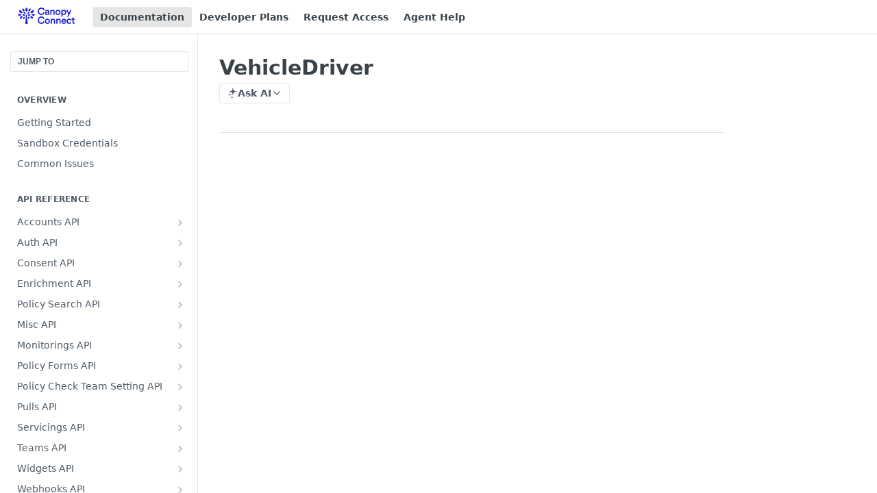

--- FILE ---
content_type: text/html; charset=utf-8
request_url: https://docs.usecanopy.com/reference/schemas-vehicledriver
body_size: 31080
content:
<!DOCTYPE html><html lang="en" style="" data-color-mode="system" class=" useReactApp isRefPage "><head><meta charset="utf-8"><meta name="readme-deploy" content="5.575.0"><meta name="readme-subdomain" content="canopy-connect"><meta name="readme-repo" content="canopy-connect-170ec51cb04d"><meta name="readme-version" content="1.0.0"><title>VehicleDriver</title><meta name="description" content="VehicleDriver
fieldtypedescriptionpropertiesdriver_idstring(uuid)ID of the driverfirst_namestring | nullFirst name of drivermiddle_namestring | nullMiddle name of driverlast_namestring | nullLast name of driverdrivers_licensestring | nullDriver's license numberdrivers_license_statestring | nullState…" data-rh="true"><meta property="og:title" content="VehicleDriver" data-rh="true"><meta property="og:description" content="VehicleDriver
fieldtypedescriptionpropertiesdriver_idstring(uuid)ID of the driverfirst_namestring | nullFirst name of drivermiddle_namestring | nullMiddle name of driverlast_namestring | nullLast name of driverdrivers_licensestring | nullDriver's license numberdrivers_license_statestring | nullState…" data-rh="true"><meta property="og:site_name" content="Canopy Connect"><meta name="twitter:title" content="VehicleDriver" data-rh="true"><meta name="twitter:description" content="VehicleDriver
fieldtypedescriptionpropertiesdriver_idstring(uuid)ID of the driverfirst_namestring | nullFirst name of drivermiddle_namestring | nullMiddle name of driverlast_namestring | nullLast name of driverdrivers_licensestring | nullDriver's license numberdrivers_license_statestring | nullState…" data-rh="true"><meta name="twitter:card" content="summary_large_image"><meta name="viewport" content="width=device-width, initial-scale=1.0"><meta property="og:image" content="https://cdn.readme.io/og-image/create?type=reference&amp;title=VehicleDriver&amp;projectTitle=Canopy%20Connect&amp;description=VehicleDriver%0Afieldtypedescriptionpropertiesdriver_idstring(uuid)ID%20of%20the%20driverfirst_namestring%20%7C%20nullFirst%20name%20of%20drivermiddle_namestring%20%7C%20nullMiddle%20name%20of%20driverlast_namestring%20%7C%20nullLast%20name%20of%20driverdrivers_licensestring%20%7C%20nullDriver's%20license%20numberdrivers_license_statestring%20%7C%20nullState%E2%80%A6&amp;logoUrl=https%3A%2F%2Ffiles.readme.io%2F7a05ff2-small-canopy-connect-logo23-blue.png&amp;color=%231B1CD6&amp;variant=light" data-rh="true"><meta name="twitter:image" content="https://cdn.readme.io/og-image/create?type=reference&amp;title=VehicleDriver&amp;projectTitle=Canopy%20Connect&amp;description=VehicleDriver%0Afieldtypedescriptionpropertiesdriver_idstring(uuid)ID%20of%20the%20driverfirst_namestring%20%7C%20nullFirst%20name%20of%20drivermiddle_namestring%20%7C%20nullMiddle%20name%20of%20driverlast_namestring%20%7C%20nullLast%20name%20of%20driverdrivers_licensestring%20%7C%20nullDriver's%20license%20numberdrivers_license_statestring%20%7C%20nullState%E2%80%A6&amp;logoUrl=https%3A%2F%2Ffiles.readme.io%2F7a05ff2-small-canopy-connect-logo23-blue.png&amp;color=%231B1CD6&amp;variant=light" data-rh="true"><meta property="og:image:width" content="1200"><meta property="og:image:height" content="630"><link id="favicon" rel="shortcut icon" href="https://files.readme.io/b2b17f7-small-maskable_icon_x640.png" type="image/png"><link rel="canonical" href="https://docs.usecanopy.com/reference/schemas-vehicledriver"><script src="https://cdn.readme.io/public/js/unauthorized-redirect.js?1768925552195"></script><script src="https://cdn.readme.io/public/js/cash-dom.min.js?1768925552195"></script><link data-chunk="Footer" rel="preload" as="style" href="https://cdn.readme.io/public/hub/web/Footer.7ca87f1efe735da787ba.css">
<link data-chunk="RMDX" rel="preload" as="style" href="https://cdn.readme.io/public/hub/web/RMDX.9331f322bb5b573f9d25.css">
<link data-chunk="RMDX" rel="preload" as="style" href="https://cdn.readme.io/public/hub/web/8788.4045910b170ecef2a9d6.css">
<link data-chunk="Reference" rel="preload" as="style" href="https://cdn.readme.io/public/hub/web/Reference.87783c5ace01ef1a1bcb.css">
<link data-chunk="Reference" rel="preload" as="style" href="https://cdn.readme.io/public/hub/web/6180.75e3fc491ee8103c63a3.css">
<link data-chunk="Reference" rel="preload" as="style" href="https://cdn.readme.io/public/hub/web/7852.ac9df4a2ec0fafbbc3e0.css">
<link data-chunk="SuperHubSearch" rel="preload" as="style" href="https://cdn.readme.io/public/hub/web/SuperHubSearch.6a1ff81afa1809036d22.css">
<link data-chunk="Header" rel="preload" as="style" href="https://cdn.readme.io/public/hub/web/Header.3f100d0818bd9a0d962e.css">
<link data-chunk="Containers-EndUserContainer" rel="preload" as="style" href="https://cdn.readme.io/public/hub/web/Containers-EndUserContainer.c474218e3da23db49451.css">
<link data-chunk="main" rel="preload" as="style" href="https://cdn.readme.io/public/hub/web/main.2f0b1fcb0624f09ee5e5.css">
<link data-chunk="main" rel="preload" as="style" href="https://cdn.readme.io/public/hub/web/ui-styles.59ec1c636bb8cee5a6ef.css">
<link data-chunk="main" rel="preload" as="script" href="https://cdn.readme.io/public/hub/web/main.7104ec84577a3e42a346.js">
<link data-chunk="routes-SuperHub" rel="preload" as="script" href="https://cdn.readme.io/public/hub/web/routes-SuperHub.bcb9b19cff85a0447a37.js">
<link data-chunk="Containers-EndUserContainer" rel="preload" as="script" href="https://cdn.readme.io/public/hub/web/Containers-EndUserContainer.2d5ea78239ad5c63b1ce.js">
<link data-chunk="Header" rel="preload" as="script" href="https://cdn.readme.io/public/hub/web/Header.0d0ace64749467b13d58.js">
<link data-chunk="core-icons-chevron-up-down-svg" rel="preload" as="script" href="https://cdn.readme.io/public/hub/web/core-icons.0723410dcfd0b81e45dd.js">
<link data-chunk="SuperHubSearch" rel="preload" as="script" href="https://cdn.readme.io/public/hub/web/3766.649eaa2b700c2449e689.js">
<link data-chunk="SuperHubSearch" rel="preload" as="script" href="https://cdn.readme.io/public/hub/web/6123.a2ef3290db790599acca.js">
<link data-chunk="SuperHubSearch" rel="preload" as="script" href="https://cdn.readme.io/public/hub/web/6146.f99bcbc8d654cc36d7c8.js">
<link data-chunk="SuperHubSearch" rel="preload" as="script" href="https://cdn.readme.io/public/hub/web/8836.dbe2a8b6a6809625282d.js">
<link data-chunk="SuperHubSearch" rel="preload" as="script" href="https://cdn.readme.io/public/hub/web/SuperHubSearch.01a8dfcf20a7f0fd5a06.js">
<link data-chunk="Reference" rel="preload" as="script" href="https://cdn.readme.io/public/hub/web/3781.e78b96a01630dde138be.js">
<link data-chunk="Reference" rel="preload" as="script" href="https://cdn.readme.io/public/hub/web/6563.536d53a51a39205d3d9b.js">
<link data-chunk="Reference" rel="preload" as="script" href="https://cdn.readme.io/public/hub/web/6652.3900ee39f7cfe0a89511.js">
<link data-chunk="Reference" rel="preload" as="script" href="https://cdn.readme.io/public/hub/web/4915.4968d598cb90893f0796.js">
<link data-chunk="Reference" rel="preload" as="script" href="https://cdn.readme.io/public/hub/web/4838.c74165d2540902b5353d.js">
<link data-chunk="Reference" rel="preload" as="script" href="https://cdn.readme.io/public/hub/web/1714.47dd87388e28e3b0bf2b.js">
<link data-chunk="Reference" rel="preload" as="script" href="https://cdn.readme.io/public/hub/web/9809.7cc3cc6dfee6b778fdc5.js">
<link data-chunk="Reference" rel="preload" as="script" href="https://cdn.readme.io/public/hub/web/1380.4581c35aa2367221e97b.js">
<link data-chunk="Reference" rel="preload" as="script" href="https://cdn.readme.io/public/hub/web/957.4d1fc54e4c7854eb5320.js">
<link data-chunk="Reference" rel="preload" as="script" href="https://cdn.readme.io/public/hub/web/9602.0996aab4704854756684.js">
<link data-chunk="Reference" rel="preload" as="script" href="https://cdn.readme.io/public/hub/web/9861.bcb86737af312c75368a.js">
<link data-chunk="Reference" rel="preload" as="script" href="https://cdn.readme.io/public/hub/web/4371.a07eb89a6bac0447c776.js">
<link data-chunk="Reference" rel="preload" as="script" href="https://cdn.readme.io/public/hub/web/6349.d9da5fd0043c55243e87.js">
<link data-chunk="Reference" rel="preload" as="script" href="https://cdn.readme.io/public/hub/web/7852.90757a462fbdc11eb08b.js">
<link data-chunk="Reference" rel="preload" as="script" href="https://cdn.readme.io/public/hub/web/3463.b43baf29dc18ca607ee6.js">
<link data-chunk="Reference" rel="preload" as="script" href="https://cdn.readme.io/public/hub/web/9711.6d6bb79d779138d9ffc5.js">
<link data-chunk="Reference" rel="preload" as="script" href="https://cdn.readme.io/public/hub/web/6180.2d4fae14177ad9bf28ea.js">
<link data-chunk="Reference" rel="preload" as="script" href="https://cdn.readme.io/public/hub/web/9819.1dae18aeff002cf5bfcf.js">
<link data-chunk="Reference" rel="preload" as="script" href="https://cdn.readme.io/public/hub/web/8749.b3e7d5771ae865344c6e.js">
<link data-chunk="Reference" rel="preload" as="script" href="https://cdn.readme.io/public/hub/web/949.7221eb4940f7fc325cea.js">
<link data-chunk="Reference" rel="preload" as="script" href="https://cdn.readme.io/public/hub/web/Reference.ccf3cc3822b8c9003adb.js">
<link data-chunk="ConnectMetadata" rel="preload" as="script" href="https://cdn.readme.io/public/hub/web/ConnectMetadata.d3beced9628aca1e6cb7.js">
<link data-chunk="RMDX" rel="preload" as="script" href="https://cdn.readme.io/public/hub/web/8424.7ca51ba764db137ea058.js">
<link data-chunk="RMDX" rel="preload" as="script" href="https://cdn.readme.io/public/hub/web/9947.08b2610863d170f1b6c7.js">
<link data-chunk="RMDX" rel="preload" as="script" href="https://cdn.readme.io/public/hub/web/5496.257552460969011bd54a.js">
<link data-chunk="RMDX" rel="preload" as="script" href="https://cdn.readme.io/public/hub/web/8075.0be98a9a012c59b7ace8.js">
<link data-chunk="RMDX" rel="preload" as="script" href="https://cdn.readme.io/public/hub/web/8788.a298145347768f6e8961.js">
<link data-chunk="RMDX" rel="preload" as="script" href="https://cdn.readme.io/public/hub/web/1165.002e4541f2ba3ba0fbf2.js">
<link data-chunk="RMDX" rel="preload" as="script" href="https://cdn.readme.io/public/hub/web/RMDX.bfc34a9da549bd5e1236.js">
<link data-chunk="Footer" rel="preload" as="script" href="https://cdn.readme.io/public/hub/web/Footer.9f1a3307d1d61765d9bb.js">
<link data-chunk="main" rel="stylesheet" href="https://cdn.readme.io/public/hub/web/ui-styles.59ec1c636bb8cee5a6ef.css">
<link data-chunk="main" rel="stylesheet" href="https://cdn.readme.io/public/hub/web/main.2f0b1fcb0624f09ee5e5.css">
<link data-chunk="Containers-EndUserContainer" rel="stylesheet" href="https://cdn.readme.io/public/hub/web/Containers-EndUserContainer.c474218e3da23db49451.css">
<link data-chunk="Header" rel="stylesheet" href="https://cdn.readme.io/public/hub/web/Header.3f100d0818bd9a0d962e.css">
<link data-chunk="SuperHubSearch" rel="stylesheet" href="https://cdn.readme.io/public/hub/web/SuperHubSearch.6a1ff81afa1809036d22.css">
<link data-chunk="Reference" rel="stylesheet" href="https://cdn.readme.io/public/hub/web/7852.ac9df4a2ec0fafbbc3e0.css">
<link data-chunk="Reference" rel="stylesheet" href="https://cdn.readme.io/public/hub/web/6180.75e3fc491ee8103c63a3.css">
<link data-chunk="Reference" rel="stylesheet" href="https://cdn.readme.io/public/hub/web/Reference.87783c5ace01ef1a1bcb.css">
<link data-chunk="RMDX" rel="stylesheet" href="https://cdn.readme.io/public/hub/web/8788.4045910b170ecef2a9d6.css">
<link data-chunk="RMDX" rel="stylesheet" href="https://cdn.readme.io/public/hub/web/RMDX.9331f322bb5b573f9d25.css">
<link data-chunk="Footer" rel="stylesheet" href="https://cdn.readme.io/public/hub/web/Footer.7ca87f1efe735da787ba.css"><!-- CUSTOM CSS--><style title="rm-custom-css">:root{--project-color-primary:#1B1CD6;--project-color-inverse:#fff;--recipe-button-color:#1B1CD6;--recipe-button-color-hover:#10107b;--recipe-button-color-active:#0a0a4e;--recipe-button-color-focus:rgba(27, 28, 214, 0.25);--recipe-button-color-disabled:#c5c6f8}[id=enterprise] .ReadMeUI[is=AlgoliaSearch]{--project-color-primary:#1B1CD6;--project-color-inverse:#fff}a{color:var(--color-link-primary,#1b1cd6)}a:hover{color:var(--color-link-primary-darken-5,#10107b)}a.text-muted:hover{color:var(--color-link-primary,#1b1cd6)}.btn.btn-primary{background-color:#1b1cd6}.btn.btn-primary:hover{background-color:#10107b}.theme-line #hub-landing-top h2{color:#1b1cd6}#hub-landing-top .btn:hover{color:#1b1cd6}.theme-line #hub-landing-top .btn:hover{color:#fff}.theme-solid header#hub-header #header-top{background-color:#1b1cd6}.theme-solid.header-gradient header#hub-header #header-top{background:linear-gradient(to bottom,#1b1cd6,#06079e)}.theme-solid.header-custom header#hub-header #header-top{background-image:url(undefined)}.theme-line header#hub-header #header-top{border-bottom-color:#1b1cd6}.theme-line header#hub-header #header-top .btn{background-color:#1b1cd6}header#hub-header #header-top #header-logo{width:138px;height:40px;margin-top:0;background-image:url(https://files.readme.io/7a05ff2-small-canopy-connect-logo23-blue.png)}#hub-subheader-parent #hub-subheader .hub-subheader-breadcrumbs .dropdown-menu a:hover{background-color:#1b1cd6}#subheader-links a.active{color:#1b1cd6!important;box-shadow:inset 0 -2px 0 #1b1cd6}#subheader-links a:hover{color:#1b1cd6!important;box-shadow:inset 0 -2px 0 #1b1cd6;opacity:.7}.discussion .submit-vote.submit-vote-parent.voted a.submit-vote-button{background-color:#1b1cd6}section#hub-discuss .discussion a .discuss-body h4{color:#1b1cd6}section#hub-discuss .discussion a:hover .discuss-body h4{color:#10107b}#hub-subheader-parent #hub-subheader.sticky-header.sticky{border-bottom-color:#1b1cd6}#hub-subheader-parent #hub-subheader.sticky-header.sticky .search-box{border-bottom-color:#1b1cd6}#hub-search-results h3 em{color:#1b1cd6}.main_background,.tag-item{background:#1b1cd6!important}.main_background:hover{background:#10107b!important}.main_color{color:#1b1cd6!important}.border_bottom_main_color{border-bottom:2px solid #1b1cd6}.main_color_hover:hover{color:#1b1cd6!important}section#hub-discuss h1{color:#1b1cd6}#hub-reference .hub-api .api-definition .api-try-it-out.active{border-color:#1b1cd6;background-color:#1b1cd6}#hub-reference .hub-api .api-definition .api-try-it-out.active:hover{background-color:#10107b;border-color:#10107b}#hub-reference .hub-api .api-definition .api-try-it-out:hover{border-color:#1b1cd6;color:#1b1cd6}#hub-reference .hub-reference .logs .logs-empty .logs-login-button,#hub-reference .hub-reference .logs .logs-login .logs-login-button{background-color:var(--project-color-primary,#1b1cd6);border-color:var(--project-color-primary,#1b1cd6)}#hub-reference .hub-reference .logs .logs-empty .logs-login-button:hover,#hub-reference .hub-reference .logs .logs-login .logs-login-button:hover{background-color:#10107b;border-color:#10107b}#hub-reference .hub-reference .logs .logs-empty>svg>path,#hub-reference .hub-reference .logs .logs-login>svg>path{fill:#1b1cd6;fill:var(--project-color-primary,#1b1cd6)}#hub-reference .hub-reference .logs:last-child .logs-empty,#hub-reference .hub-reference .logs:last-child .logs-login{margin-bottom:35px}#hub-reference .hub-reference .hub-reference-section .hub-reference-left header .hub-reference-edit:hover{color:#1b1cd6}.main-color-accent{border-bottom:3px solid #1b1cd6;padding-bottom:8px}</style><meta name="loadedProject" content="canopy-connect"><script>var storedColorMode = `system` === 'system' ? window.localStorage.getItem('color-scheme') : `system`
document.querySelector('[data-color-mode]').setAttribute('data-color-mode', storedColorMode)</script><script id="config" type="application/json" data-json="{&quot;algoliaIndex&quot;:&quot;readme_search_v2&quot;,&quot;amplitude&quot;:{&quot;apiKey&quot;:&quot;dc8065a65ef83d6ad23e37aaf014fc84&quot;,&quot;enabled&quot;:true},&quot;asset_url&quot;:&quot;https://cdn.readme.io&quot;,&quot;domain&quot;:&quot;readme.io&quot;,&quot;domainFull&quot;:&quot;https://dash.readme.com&quot;,&quot;encryptedLocalStorageKey&quot;:&quot;ekfls-2025-03-27&quot;,&quot;fullstory&quot;:{&quot;enabled&quot;:true,&quot;orgId&quot;:&quot;FSV9A&quot;},&quot;git&quot;:{&quot;sync&quot;:{&quot;bitbucket&quot;:{&quot;installationLink&quot;:&quot;https://developer.atlassian.com/console/install/310151e6-ca1a-4a44-9af6-1b523fea0561?signature=AYABeMn9vqFkrg%2F1DrJAQxSyVf4AAAADAAdhd3Mta21zAEthcm46YXdzOmttczp1cy13ZXN0LTI6NzA5NTg3ODM1MjQzOmtleS83MDVlZDY3MC1mNTdjLTQxYjUtOWY5Yi1lM2YyZGNjMTQ2ZTcAuAECAQB4IOp8r3eKNYw8z2v%2FEq3%2FfvrZguoGsXpNSaDveR%2FF%2Fo0BHUxIjSWx71zNK2RycuMYSgAAAH4wfAYJKoZIhvcNAQcGoG8wbQIBADBoBgkqhkiG9w0BBwEwHgYJYIZIAWUDBAEuMBEEDOJgARbqndU9YM%2FRdQIBEIA7unpCah%2BIu53NA72LkkCDhNHOv%2BgRD7agXAO3jXqw0%2FAcBOB0%2F5LmpzB5f6B1HpkmsAN2i2SbsFL30nkAB2F3cy1rbXMAS2Fybjphd3M6a21zOmV1LXdlc3QtMTo3MDk1ODc4MzUyNDM6a2V5LzQ2MzBjZTZiLTAwYzMtNGRlMi04NzdiLTYyN2UyMDYwZTVjYwC4AQICAHijmwVTMt6Oj3F%2B0%2B0cVrojrS8yZ9ktpdfDxqPMSIkvHAGT%[base64]%2BMHwGCSqGSIb3DQEHBqBvMG0CAQAwaAYJKoZIhvcNAQcBMB4GCWCGSAFlAwQBLjARBAzzWhThsIgJwrr%2FY2ECARCAOxoaW9pob21lweyAfrIm6Fw7gd8D%2B%2F8LHk4rl3jjULDM35%2FVPuqBrqKunYZSVCCGNGB3RqpQJr%2FasASiAgAAAAAMAAAQAAAAAAAAAAAAAAAAAEokowLKsF1tMABEq%2BKNyJP%2F%2F%2F%2F%2FAAAAAQAAAAAAAAAAAAAAAQAAADJLzRcp6MkqKR43PUjOiRxxbxXYhLc6vFXEutK3%2BQ71yuPq4dC8pAHruOVQpvVcUSe8dptV8c7wR8BTJjv%2F%2FNe8r0g%3D&amp;product=bitbucket&quot;}}},&quot;metrics&quot;:{&quot;billingCronEnabled&quot;:&quot;true&quot;,&quot;dashUrl&quot;:&quot;https://m.readme.io&quot;,&quot;defaultUrl&quot;:&quot;https://m.readme.io&quot;,&quot;exportMaxRetries&quot;:12,&quot;wsUrl&quot;:&quot;wss://m.readme.io&quot;},&quot;micro&quot;:{&quot;baseUrl&quot;:&quot;https://micro-beta.readme.com&quot;},&quot;proxyUrl&quot;:&quot;https://try.readme.io&quot;,&quot;readmeRecaptchaSiteKey&quot;:&quot;6LesVBYpAAAAAESOCHOyo2kF9SZXPVb54Nwf3i2x&quot;,&quot;releaseVersion&quot;:&quot;5.575.0&quot;,&quot;reservedWords&quot;:{&quot;tools&quot;:[&quot;execute-request&quot;,&quot;get-code-snippet&quot;,&quot;get-endpoint&quot;,&quot;get-request-body&quot;,&quot;get-response-schema&quot;,&quot;get-server-variables&quot;,&quot;list-endpoints&quot;,&quot;list-security-schemes&quot;,&quot;list-specs&quot;,&quot;search-specs&quot;,&quot;search&quot;,&quot;fetch&quot;]},&quot;sentry&quot;:{&quot;dsn&quot;:&quot;https://3bbe57a973254129bcb93e47dc0cc46f@o343074.ingest.sentry.io/2052166&quot;,&quot;enabled&quot;:true},&quot;shMigration&quot;:{&quot;promoVideo&quot;:&quot;&quot;,&quot;forceWaitlist&quot;:false,&quot;migrationPreview&quot;:false},&quot;sslBaseDomain&quot;:&quot;readmessl.com&quot;,&quot;sslGenerationService&quot;:&quot;ssl.readmessl.com&quot;,&quot;stripePk&quot;:&quot;pk_live_5103PML2qXbDukVh7GDAkQoR4NSuLqy8idd5xtdm9407XdPR6o3bo663C1ruEGhXJjpnb2YCpj8EU1UvQYanuCjtr00t1DRCf2a&quot;,&quot;superHub&quot;:{&quot;newProjectsEnabled&quot;:true},&quot;wootric&quot;:{&quot;accountToken&quot;:&quot;NPS-122b75a4&quot;,&quot;enabled&quot;:true}}"></script></head><body class="body-none theme-line header-gradient header-bg-size-auto header-bg-pos-tl header-overlay-triangles reference-layout-row lumosity-normal hub-full"><div id="ssr-top"></div><div id="ssr-main"><div class="App ThemeContext ThemeContext_dark ThemeContext_compact ThemeContext_line" style="--color-primary:#1B1CD6;--color-primary-inverse:#fff;--color-primary-alt:#06079e;--color-primary-darken-10:#1516a9;--color-primary-darken-20:#10107b;--color-primary-alpha-25:rgba(27, 28, 214, 0.25);--color-link-primary:#1B1CD6;--color-link-primary-darken-5:#1819bf;--color-link-primary-darken-10:#1516a9;--color-link-primary-darken-20:#10107b;--color-link-primary-alpha-50:rgba(27, 28, 214, 0.5);--color-link-primary-alpha-25:rgba(27, 28, 214, 0.25);--color-link-background:rgba(27, 28, 214, 0.09);--color-link-text:#fff;--color-login-link:#018ef5;--color-login-link-text:#fff;--color-login-link-darken-10:#0171c2;--color-login-link-primary-alpha-50:rgba(1, 142, 245, 0.5)"><div class="SuperHub2RNxzk6HzHiJ"><div class="ContentWithOwlbotx4PaFDoA1KMz"><div class="ContentWithOwlbot-content2X1XexaN8Lf2"><header class="Header3zzata9F_ZPQ rm-Header_compact Header_collapsible3n0YXfOvb_Al rm-Header Header-links-buttons"><div class="rm-Header-top Header-topuTMpygDG4e1V Header-top_compact2QxpUjyZpLPZ"><div class="rm-Container rm-Container_flex rm-ContainerFull"><div style="outline:none" tabindex="-1"><a href="#content" target="_self" class="Button Button_md rm-JumpTo Header-jumpTo3IWKQXmhSI5D Button_primary">Jump to Content</a></div><div class="rm-Header-left Header-leftADQdGVqx1wqU"><a class="rm-Logo Header-logo1Xy41PtkzbdG" href="https://usecanopy.com" target="_self"><img alt="Canopy Connect" class="rm-Logo-img Header-logo-img3YvV4lcGKkeb Header-logo-img_small1Whup8HPsbv4" src="https://files.readme.io/7a05ff2-small-canopy-connect-logo23-blue.png"/></a></div><div class="rm-Header-left Header-leftADQdGVqx1wqU Header-left_mobile1RG-X93lx6PF"><div><button aria-label="Toggle navigation menu" class="icon-menu menu3d6DYNDa3tk5" type="button"></button><div class=""><div class="Flyout95xhYIIoTKtc undefined rm-Flyout" data-testid="flyout"><div class="MobileFlyout1hHJpUd-nYkd"><a aria-current="page" class="rm-MobileFlyout-item NavItem-item1gDDTqaXGhm1 NavItem-item_mobile1qG3gd-Mkck-  active" href="/reference" target="_self"><span class="NavItem-textSlZuuL489uiw">Documentation</span></a><a class="rm-MobileFlyout-item NavItem-item1gDDTqaXGhm1 NavItem-item_mobile1qG3gd-Mkck- " href="https://www.usecanopy.com/api/api-pricing" rel="noopener" target="_blank" to="https://www.usecanopy.com/api/api-pricing"><span class="NavItem-textSlZuuL489uiw">Developer Plans</span></a><a class="rm-MobileFlyout-item NavItem-item1gDDTqaXGhm1 NavItem-item_mobile1qG3gd-Mkck- " href="https://www.usecanopy.com/api/developer-account" rel="noopener" target="_blank" to="https://www.usecanopy.com/api/developer-account"><span class="NavItem-textSlZuuL489uiw">Request Access</span></a><a class="rm-MobileFlyout-item NavItem-item1gDDTqaXGhm1 NavItem-item_mobile1qG3gd-Mkck- " href="https://help.usecanopy.com/" rel="noopener" target="_blank" to="https://help.usecanopy.com/"><span class="NavItem-textSlZuuL489uiw">Agent Help</span></a><hr class="MobileFlyout-divider10xf7R2X1MeW"/><a class="MobileFlyout-logo3Lq1eTlk1K76 Header-logo1Xy41PtkzbdG rm-Logo" href="https://usecanopy.com" target="_self"><img alt="Canopy Connect" class="Header-logo-img3YvV4lcGKkeb rm-Logo-img" src="https://files.readme.io/7a05ff2-small-canopy-connect-logo23-blue.png"/></a></div></div></div></div><div class="Header-left-nav2xWPWMNHOGf_">Documentation</div></div><div class="rm-Header-right Header-right21PC2XTT6aMg"><span class="Header-right_desktop14ja01RUQ7HE"></span><div class="Header-searchtb6Foi0-D9Vx"><button aria-label="Search ⌘k" class="rm-SearchToggle" data-symbol="⌘"><div class="rm-SearchToggle-icon icon-search1"></div></button></div><div class="ThemeToggle-wrapper1ZcciJoF3Lq3 Dropdown Dropdown_closed" data-testid="dropdown-container"><button aria-label="Toggle color scheme" id="ThemeToggle-button-static-id-placeholder" aria-haspopup="dialog" class="Button Button_sm rm-ThemeToggle ThemeToggle2xLp9tbEJ0XB Dropdown-toggle Button_primary_ghost Button_primary" type="button"><svg aria-labelledby="ThemeToggle-button-static-id-placeholder" class="Icon ThemeToggle-Icon22I6nqvxacln ThemeToggle-Icon_active2ocLaPY47U28" role="img" viewBox="0 0 24 24"><path class="ThemeToggle-Icon-raysbSO3FKsq2hn" d="M12 2v2"></path><path d="M14.837 16.385a6 6 0 1 1-7.223-7.222c.624-.147.97.66.715 1.248a4 4 0 0 0 5.26 5.259c.589-.255 1.396.09 1.248.715"></path><path d="M16 12a4 4 0 0 0-4-4"></path><path class="ThemeToggle-Icon-raysbSO3FKsq2hn" d="m19 5-1.256 1.256"></path><path class="ThemeToggle-Icon-raysbSO3FKsq2hn" d="M20 12h2"></path></svg><svg aria-labelledby="ThemeToggle-button-static-id-placeholder" class="Icon ThemeToggle-Icon22I6nqvxacln ThemeToggle-Icon_dark3c1eP_qTU7uF" role="img" viewBox="0 0 24 24"><path d="M19 14.79C18.8427 16.4922 18.2039 18.1144 17.1582 19.4668C16.1126 20.8192 14.7035 21.8458 13.0957 22.4265C11.4879 23.0073 9.74798 23.1181 8.0795 22.7461C6.41102 22.3741 4.88299 21.5345 3.67423 20.3258C2.46546 19.117 1.62594 17.589 1.25391 15.9205C0.881876 14.252 0.992717 12.5121 1.57346 10.9043C2.1542 9.29651 3.18083 7.88737 4.53321 6.84175C5.8856 5.79614 7.5078 5.15731 9.21 5C8.21341 6.34827 7.73385 8.00945 7.85853 9.68141C7.98322 11.3534 8.70386 12.9251 9.8894 14.1106C11.0749 15.2961 12.6466 16.0168 14.3186 16.1415C15.9906 16.2662 17.6517 15.7866 19 14.79Z"></path><path class="ThemeToggle-Icon-star2kOSzvXrVCbT" d="M18.3707 1C18.3707 3.22825 16.2282 5.37069 14 5.37069C16.2282 5.37069 18.3707 7.51313 18.3707 9.74138C18.3707 7.51313 20.5132 5.37069 22.7414 5.37069C20.5132 5.37069 18.3707 3.22825 18.3707 1Z"></path></svg><svg aria-labelledby="ThemeToggle-button-static-id-placeholder" class="Icon ThemeToggle-Icon22I6nqvxacln" role="img" viewBox="0 0 24 24"><path class="ThemeToggle-Icon-raysbSO3FKsq2hn" d="M12 1V3"></path><path class="ThemeToggle-Icon-raysbSO3FKsq2hn" d="M18.36 5.64L19.78 4.22"></path><path class="ThemeToggle-Icon-raysbSO3FKsq2hn" d="M21 12H23"></path><path class="ThemeToggle-Icon-raysbSO3FKsq2hn" d="M18.36 18.36L19.78 19.78"></path><path class="ThemeToggle-Icon-raysbSO3FKsq2hn" d="M12 21V23"></path><path class="ThemeToggle-Icon-raysbSO3FKsq2hn" d="M4.22 19.78L5.64 18.36"></path><path class="ThemeToggle-Icon-raysbSO3FKsq2hn" d="M1 12H3"></path><path class="ThemeToggle-Icon-raysbSO3FKsq2hn" d="M4.22 4.22L5.64 5.64"></path><path d="M12 17C14.7614 17 17 14.7614 17 12C17 9.23858 14.7614 7 12 7C9.23858 7 7 9.23858 7 12C7 14.7614 9.23858 17 12 17Z"></path></svg></button></div></div></div></div><div class="Header-bottom2eLKOFXMEmh5 Header-bottom_compact rm-Header-bottom"><div class="rm-Container rm-Container_flex rm-ContainerFull"><div style="outline:none" tabindex="-1"><a href="#content" target="_self" class="Button Button_md rm-JumpTo Header-jumpTo3IWKQXmhSI5D Button_primary">Jump to Content</a></div><div class="rm-Header-left rm-Header-left_logo Header-leftADQdGVqx1wqU Header-left_compact3VLkb6FDGwKW"><a class="rm-Logo Header-logo1Xy41PtkzbdG" href="https://usecanopy.com" target="_self"><img alt="Canopy Connect" class="rm-Logo-img Header-logo-img3YvV4lcGKkeb Header-logo-img_small1Whup8HPsbv4" src="https://files.readme.io/7a05ff2-small-canopy-connect-logo23-blue.png"/></a></div><nav aria-label="Primary navigation" class="Header-leftADQdGVqx1wqU Header-subnavnVH8URdkgvEl" role="navigation"><a aria-current="page" class="Button Button_md rm-Header-link rm-Header-bottom-link Button_slate_text Header-bottom-link_mobile  active" href="/reference" target="_self"><span>Documentation</span></a><a class="Button Button_md rm-Header-link rm-Header-bottom-link Button_slate_text Header-bottom-link_mobile " href="https://www.usecanopy.com/api/api-pricing" target="_self" to="https://www.usecanopy.com/api/api-pricing"><span>Developer Plans</span></a><a class="Button Button_md rm-Header-link rm-Header-bottom-link Button_slate_text Header-bottom-link_mobile " href="https://www.usecanopy.com/api/developer-account" target="_self" to="https://www.usecanopy.com/api/developer-account"><span>Request Access</span></a><a class="Button Button_md rm-Header-link rm-Header-bottom-link Button_slate_text Header-bottom-link_mobile " href="https://help.usecanopy.com/" target="_self" to="https://help.usecanopy.com/"><span>Agent Help</span></a><div class="Header-subnav-tabyNLkcOA6xAra" style="transform:translateX(0px);width:0"></div></nav><button align="center" justify="between" style="--flex-gap:var(--xs)" class="Button Button_sm Flex Flex_row MobileSubnav1DsTfasXloM2 Button_contrast Button_contrast_outline" type="button"><span class="Button-label">VehicleDriver</span><span class="IconWrapper Icon-wrapper2z2wVIeGsiUy"><svg fill="none" viewBox="0 0 24 24" class="Icon Icon3_D2ysxFZ_ll Icon-svg2Lm7f6G9Ly5a" data-name="chevron-up-down" role="img" style="--icon-color:inherit;--icon-size:inherit;--icon-stroke-width:2px"><path stroke="currentColor" stroke-linecap="round" stroke-linejoin="round" d="m6 16 6 6 6-6M18 8l-6-6-6 6" class="icon-stroke-width"></path></svg></span></button><div class="rm-Header-right Header-right21PC2XTT6aMg Header-right_desktop14ja01RUQ7HE"><div class="ThemeToggle-wrapper1ZcciJoF3Lq3 Dropdown Dropdown_closed" data-testid="dropdown-container"><button aria-label="Toggle color scheme" id="ThemeToggle-button-static-id-placeholder" aria-haspopup="dialog" class="Button Button_sm rm-ThemeToggle ThemeToggle2xLp9tbEJ0XB Dropdown-toggle Button_primary_ghost Button_primary" type="button"><svg aria-labelledby="ThemeToggle-button-static-id-placeholder" class="Icon ThemeToggle-Icon22I6nqvxacln ThemeToggle-Icon_active2ocLaPY47U28" role="img" viewBox="0 0 24 24"><path class="ThemeToggle-Icon-raysbSO3FKsq2hn" d="M12 2v2"></path><path d="M14.837 16.385a6 6 0 1 1-7.223-7.222c.624-.147.97.66.715 1.248a4 4 0 0 0 5.26 5.259c.589-.255 1.396.09 1.248.715"></path><path d="M16 12a4 4 0 0 0-4-4"></path><path class="ThemeToggle-Icon-raysbSO3FKsq2hn" d="m19 5-1.256 1.256"></path><path class="ThemeToggle-Icon-raysbSO3FKsq2hn" d="M20 12h2"></path></svg><svg aria-labelledby="ThemeToggle-button-static-id-placeholder" class="Icon ThemeToggle-Icon22I6nqvxacln ThemeToggle-Icon_dark3c1eP_qTU7uF" role="img" viewBox="0 0 24 24"><path d="M19 14.79C18.8427 16.4922 18.2039 18.1144 17.1582 19.4668C16.1126 20.8192 14.7035 21.8458 13.0957 22.4265C11.4879 23.0073 9.74798 23.1181 8.0795 22.7461C6.41102 22.3741 4.88299 21.5345 3.67423 20.3258C2.46546 19.117 1.62594 17.589 1.25391 15.9205C0.881876 14.252 0.992717 12.5121 1.57346 10.9043C2.1542 9.29651 3.18083 7.88737 4.53321 6.84175C5.8856 5.79614 7.5078 5.15731 9.21 5C8.21341 6.34827 7.73385 8.00945 7.85853 9.68141C7.98322 11.3534 8.70386 12.9251 9.8894 14.1106C11.0749 15.2961 12.6466 16.0168 14.3186 16.1415C15.9906 16.2662 17.6517 15.7866 19 14.79Z"></path><path class="ThemeToggle-Icon-star2kOSzvXrVCbT" d="M18.3707 1C18.3707 3.22825 16.2282 5.37069 14 5.37069C16.2282 5.37069 18.3707 7.51313 18.3707 9.74138C18.3707 7.51313 20.5132 5.37069 22.7414 5.37069C20.5132 5.37069 18.3707 3.22825 18.3707 1Z"></path></svg><svg aria-labelledby="ThemeToggle-button-static-id-placeholder" class="Icon ThemeToggle-Icon22I6nqvxacln" role="img" viewBox="0 0 24 24"><path class="ThemeToggle-Icon-raysbSO3FKsq2hn" d="M12 1V3"></path><path class="ThemeToggle-Icon-raysbSO3FKsq2hn" d="M18.36 5.64L19.78 4.22"></path><path class="ThemeToggle-Icon-raysbSO3FKsq2hn" d="M21 12H23"></path><path class="ThemeToggle-Icon-raysbSO3FKsq2hn" d="M18.36 18.36L19.78 19.78"></path><path class="ThemeToggle-Icon-raysbSO3FKsq2hn" d="M12 21V23"></path><path class="ThemeToggle-Icon-raysbSO3FKsq2hn" d="M4.22 19.78L5.64 18.36"></path><path class="ThemeToggle-Icon-raysbSO3FKsq2hn" d="M1 12H3"></path><path class="ThemeToggle-Icon-raysbSO3FKsq2hn" d="M4.22 4.22L5.64 5.64"></path><path d="M12 17C14.7614 17 17 14.7614 17 12C17 9.23858 14.7614 7 12 7C9.23858 7 7 9.23858 7 12C7 14.7614 9.23858 17 12 17Z"></path></svg></button></div></div></div></div><div class="hub-search-results--reactApp " id="hub-search-results"><div class="hub-container"><div class="modal-backdrop show-modal rm-SearchModal" role="button" tabindex="0"><div aria-label="Search Dialog" class="SuperHubSearchI_obvfvvQi4g" id="AppSearch" role="tabpanel" tabindex="0"><div data-focus-guard="true" tabindex="-1" style="width:1px;height:0px;padding:0;overflow:hidden;position:fixed;top:1px;left:1px"></div><div data-focus-lock-disabled="disabled" class="SuperHubSearch-container2BhYey2XE-Ij"><div class="SuperHubSearch-col1km8vLFgOaYj"><div class="SearchBoxnZBxftziZGcz"><input aria-label="Search" autoCapitalize="off" autoComplete="off" autoCorrect="off" spellcheck="false" tabindex="0" aria-required="false" class="Input Input_md SearchBox-inputR4jffU8l10iF" type="search" value=""/></div><div class="SearchTabs3rNhUK3HjrRJ"><div class="Tabs Tabs-list" role="tablist"><div aria-label="All" aria-selected="true" class="SearchTabs-tab1TrpmhQv840T Tabs-listItem Tabs-listItem_active" role="tab" tabindex="1"><span class="SearchTabs-tab1TrpmhQv840T"><span class="IconWrapper Icon-wrapper2z2wVIeGsiUy"><svg fill="none" viewBox="0 0 24 24" class="Icon Icon3_D2ysxFZ_ll Icon-svg2Lm7f6G9Ly5a icon" data-name="search" role="img" style="--icon-color:inherit;--icon-size:inherit;--icon-stroke-width:2px"><path stroke="currentColor" stroke-linecap="round" stroke-linejoin="round" d="M11 19a8 8 0 1 0 0-16 8 8 0 0 0 0 16ZM21 21l-4.35-4.35" class="icon-stroke-width"></path></svg></span>All</span></div><div aria-label="Pages" aria-selected="false" class="SearchTabs-tab1TrpmhQv840T Tabs-listItem" role="tab" tabindex="1"><span class="SearchTabs-tab1TrpmhQv840T"><span class="IconWrapper Icon-wrapper2z2wVIeGsiUy"><svg fill="none" viewBox="0 0 24 24" class="Icon Icon3_D2ysxFZ_ll Icon-svg2Lm7f6G9Ly5a icon" data-name="custom-pages" role="img" style="--icon-color:inherit;--icon-size:inherit;--icon-stroke-width:2px"><path stroke="currentColor" stroke-linecap="round" stroke-linejoin="round" d="M13 2H6a2 2 0 0 0-2 2v16a2 2 0 0 0 2 2h12a2 2 0 0 0 2-2V9l-7-7Z" class="icon-stroke-width"></path><path stroke="currentColor" stroke-linecap="round" stroke-linejoin="round" d="M13 2v7h7M12 11.333V12M12 18v.667M9.407 12.407l.473.473M14.12 17.12l.473.473M8.333 15H9M15 15h.667M9.407 17.593l.473-.473M14.12 12.88l.473-.473" class="icon-stroke-width"></path></svg></span>Pages</span></div></div></div><div class="rm-SearchModal-empty SearchResults35_kFOb1zvxX SearchResults_emptyiWzyXErtNcQJ"><span class="IconWrapper Icon-wrapper2z2wVIeGsiUy"><svg fill="none" viewBox="0 0 24 24" class="Icon Icon3_D2ysxFZ_ll Icon-svg2Lm7f6G9Ly5a rm-SearchModal-empty-icon icon icon-search" data-name="search" role="img" style="--icon-color:inherit;--icon-size:var(--icon-md);--icon-stroke-width:2px"><path stroke="currentColor" stroke-linecap="round" stroke-linejoin="round" d="M11 19a8 8 0 1 0 0-16 8 8 0 0 0 0 16ZM21 21l-4.35-4.35" class="icon-stroke-width"></path></svg></span><h6 class="Title Title6 rm-SearchModal-empty-text">Start typing to search…</h6></div></div></div><div data-focus-guard="true" tabindex="-1" style="width:1px;height:0px;padding:0;overflow:hidden;position:fixed;top:1px;left:1px"></div></div></div></div></div></header><main class="SuperHubReference3_1nwDyq5sO3 rm-ReferenceMain rm-ReferenceMain-SuperHub rm-Container rm-Container_flex rm-ContainerFull" id="Explorer"><nav aria-label="Secondary navigation" class="rm-Sidebar hub-sidebar reference-redesign Nav3C5f8FcjkaHj" id="reference-sidebar" role="navigation"><div class="Main-QuickNav-container1OiLvjSDusO6"><button aria-keyshortcuts="Control+/ Meta+/" class="QuickNav1q-OoMjiX_Yr QuickNav-button2KzlQbz5Pm2Y">JUMP TO</button></div><div class="Sidebar1t2G1ZJq-vU1 rm-Sidebar hub-sidebar-content"><section class="Sidebar-listWrapper6Q9_yUrG906C rm-Sidebar-section"><h2 class="Sidebar-headingTRQyOa2pk0gh rm-Sidebar-heading">Overview</h2><ul class="Sidebar-list_sidebarLayout3RaX72iQNOEI Sidebar-list3cZWQLaBf9k8 rm-Sidebar-list"><li class="Sidebar-item23D-2Kd61_k3"><a class="Sidebar-link2Dsha-r-GKh2 childless text-wrap rm-Sidebar-link" target="_self" href="/reference/getting-started"><span class="Sidebar-link-textLuTE1ySm4Kqn"><span class="Sidebar-link-text_label1gCT_uPnx7Gu">Getting Started</span></span></a></li><li class="Sidebar-item23D-2Kd61_k3"><a class="Sidebar-link2Dsha-r-GKh2 childless text-wrap rm-Sidebar-link" target="_self" href="/reference/sandbox-credentials"><span class="Sidebar-link-textLuTE1ySm4Kqn"><span class="Sidebar-link-text_label1gCT_uPnx7Gu">Sandbox Credentials</span></span></a></li><li class="Sidebar-item23D-2Kd61_k3"><a class="Sidebar-link2Dsha-r-GKh2 childless text-wrap rm-Sidebar-link" target="_self" href="/reference/common-issues"><span class="Sidebar-link-textLuTE1ySm4Kqn"><span class="Sidebar-link-text_label1gCT_uPnx7Gu">Common Issues</span></span></a></li></ul></section><section class="Sidebar-listWrapper6Q9_yUrG906C rm-Sidebar-section"><h2 class="Sidebar-headingTRQyOa2pk0gh rm-Sidebar-heading">API Reference</h2><ul class="Sidebar-list_sidebarLayout3RaX72iQNOEI Sidebar-list3cZWQLaBf9k8 rm-Sidebar-list"><li class="Sidebar-item23D-2Kd61_k3"><a class="Sidebar-link2Dsha-r-GKh2 Sidebar-link_parent text-wrap rm-Sidebar-link" target="_self" href="/reference/get-widgets"><span class="Sidebar-link-textLuTE1ySm4Kqn"><span class="Sidebar-link-text_label1gCT_uPnx7Gu">Accounts API</span></span><button aria-expanded="false" aria-label="Show subpages for Accounts API" class="Sidebar-link-buttonWrapper3hnFHNku8_BJ" type="button"><i aria-hidden="true" class="Sidebar-link-iconnjiqEiZlPn0W Sidebar-link-expandIcon2yVH6SarI6NW icon-chevron-rightward"></i></button></a><ul class="subpages Sidebar-list3cZWQLaBf9k8 rm-Sidebar-list"><li class="Sidebar-item23D-2Kd61_k3"><a class="Sidebar-link2Dsha-r-GKh2 childless subpage text-wrap rm-Sidebar-link" target="_self" href="/reference/get-widgets"><span class="Sidebar-link-textLuTE1ySm4Kqn"><span class="Sidebar-link-text_label1gCT_uPnx7Gu">GET /widgets</span></span><span class="Sidebar-method-container2yBYD-KB_IfC"><span class="rm-APIMethod APIMethod APIMethod_fixedWidth APIMethod_fixedWidth_md APIMethod_get APIMethod_md Sidebar-methodfUM3m6FEWm6w" data-testid="http-method" style="--APIMethod-bg:var(--APIMethod-get-bg-active);--APIMethod-fg:var(--APIMethod-default-fg-active);--APIMethod-bg-active:var(--APIMethod-get-bg-active)">get</span></span><div class="Sidebar-link-buttonWrapper3hnFHNku8_BJ"></div></a></li></ul></li><li class="Sidebar-item23D-2Kd61_k3"><a class="Sidebar-link2Dsha-r-GKh2 Sidebar-link_parent text-wrap rm-Sidebar-link" target="_self" href="/reference/get-tos"><span class="Sidebar-link-textLuTE1ySm4Kqn"><span class="Sidebar-link-text_label1gCT_uPnx7Gu">Auth API</span></span><button aria-expanded="false" aria-label="Show subpages for Auth API" class="Sidebar-link-buttonWrapper3hnFHNku8_BJ" type="button"><i aria-hidden="true" class="Sidebar-link-iconnjiqEiZlPn0W Sidebar-link-expandIcon2yVH6SarI6NW icon-chevron-rightward"></i></button></a><ul class="subpages Sidebar-list3cZWQLaBf9k8 rm-Sidebar-list"><li class="Sidebar-item23D-2Kd61_k3"><a class="Sidebar-link2Dsha-r-GKh2 childless subpage text-wrap rm-Sidebar-link" target="_self" href="/reference/get-tos"><span class="Sidebar-link-textLuTE1ySm4Kqn"><span class="Sidebar-link-text_label1gCT_uPnx7Gu">GET /tos</span></span><span class="Sidebar-method-container2yBYD-KB_IfC"><span class="rm-APIMethod APIMethod APIMethod_fixedWidth APIMethod_fixedWidth_md APIMethod_get APIMethod_md Sidebar-methodfUM3m6FEWm6w" data-testid="http-method" style="--APIMethod-bg:var(--APIMethod-get-bg-active);--APIMethod-fg:var(--APIMethod-default-fg-active);--APIMethod-bg-active:var(--APIMethod-get-bg-active)">get</span></span><div class="Sidebar-link-buttonWrapper3hnFHNku8_BJ"></div></a></li><li class="Sidebar-item23D-2Kd61_k3"><a class="Sidebar-link2Dsha-r-GKh2 childless subpage text-wrap rm-Sidebar-link" target="_self" href="/reference/post-consent-and-connect"><span class="Sidebar-link-textLuTE1ySm4Kqn"><span class="Sidebar-link-text_label1gCT_uPnx7Gu">POST /consentAndConnect</span></span><span class="Sidebar-method-container2yBYD-KB_IfC"><span class="rm-APIMethod APIMethod APIMethod_fixedWidth APIMethod_fixedWidth_md APIMethod_post APIMethod_md Sidebar-methodfUM3m6FEWm6w" data-testid="http-method" style="--APIMethod-bg:var(--APIMethod-post-bg-active);--APIMethod-fg:var(--APIMethod-default-fg-active);--APIMethod-bg-active:var(--APIMethod-post-bg-active)">post</span></span><div class="Sidebar-link-buttonWrapper3hnFHNku8_BJ"></div></a></li><li class="Sidebar-item23D-2Kd61_k3"><a class="Sidebar-link2Dsha-r-GKh2 childless subpage text-wrap rm-Sidebar-link" target="_self" href="/reference/post-consent-and-documents"><span class="Sidebar-link-textLuTE1ySm4Kqn"><span class="Sidebar-link-text_label1gCT_uPnx7Gu">POST /consentAndDocuments</span></span><span class="Sidebar-method-container2yBYD-KB_IfC"><span class="rm-APIMethod APIMethod APIMethod_fixedWidth APIMethod_fixedWidth_md APIMethod_post APIMethod_md Sidebar-methodfUM3m6FEWm6w" data-testid="http-method" style="--APIMethod-bg:var(--APIMethod-post-bg-active);--APIMethod-fg:var(--APIMethod-default-fg-active);--APIMethod-bg-active:var(--APIMethod-post-bg-active)">post</span></span><div class="Sidebar-link-buttonWrapper3hnFHNku8_BJ"></div></a></li><li class="Sidebar-item23D-2Kd61_k3"><a class="Sidebar-link2Dsha-r-GKh2 childless subpage text-wrap rm-Sidebar-link" target="_self" href="/reference/post-connect"><span class="Sidebar-link-textLuTE1ySm4Kqn"><span class="Sidebar-link-text_label1gCT_uPnx7Gu">POST /connect</span></span><span class="Sidebar-method-container2yBYD-KB_IfC"><span class="rm-APIMethod APIMethod APIMethod_fixedWidth APIMethod_fixedWidth_md APIMethod_post APIMethod_md Sidebar-methodfUM3m6FEWm6w" data-testid="http-method" style="--APIMethod-bg:var(--APIMethod-post-bg-active);--APIMethod-fg:var(--APIMethod-default-fg-active);--APIMethod-bg-active:var(--APIMethod-post-bg-active)">post</span></span><div class="Sidebar-link-buttonWrapper3hnFHNku8_BJ"></div></a></li><li class="Sidebar-item23D-2Kd61_k3"><a class="Sidebar-link2Dsha-r-GKh2 childless subpage text-wrap rm-Sidebar-link" target="_self" href="/reference/get-carriers"><span class="Sidebar-link-textLuTE1ySm4Kqn"><span class="Sidebar-link-text_label1gCT_uPnx7Gu">GET /carriers</span></span><span class="Sidebar-method-container2yBYD-KB_IfC"><span class="rm-APIMethod APIMethod APIMethod_fixedWidth APIMethod_fixedWidth_md APIMethod_get APIMethod_md Sidebar-methodfUM3m6FEWm6w" data-testid="http-method" style="--APIMethod-bg:var(--APIMethod-get-bg-active);--APIMethod-fg:var(--APIMethod-default-fg-active);--APIMethod-bg-active:var(--APIMethod-get-bg-active)">get</span></span><div class="Sidebar-link-buttonWrapper3hnFHNku8_BJ"></div></a></li><li class="Sidebar-item23D-2Kd61_k3"><a class="Sidebar-link2Dsha-r-GKh2 childless subpage text-wrap rm-Sidebar-link" target="_self" href="/reference/get-carrier"><span class="Sidebar-link-textLuTE1ySm4Kqn"><span class="Sidebar-link-text_label1gCT_uPnx7Gu">GET /carriers/:carrierId</span></span><span class="Sidebar-method-container2yBYD-KB_IfC"><span class="rm-APIMethod APIMethod APIMethod_fixedWidth APIMethod_fixedWidth_md APIMethod_get APIMethod_md Sidebar-methodfUM3m6FEWm6w" data-testid="http-method" style="--APIMethod-bg:var(--APIMethod-get-bg-active);--APIMethod-fg:var(--APIMethod-default-fg-active);--APIMethod-bg-active:var(--APIMethod-get-bg-active)">get</span></span><div class="Sidebar-link-buttonWrapper3hnFHNku8_BJ"></div></a></li><li class="Sidebar-item23D-2Kd61_k3"><a class="Sidebar-link2Dsha-r-GKh2 childless subpage text-wrap rm-Sidebar-link" target="_self" href="/reference/post-idv"><span class="Sidebar-link-textLuTE1ySm4Kqn"><span class="Sidebar-link-text_label1gCT_uPnx7Gu">POST /idv</span></span><span class="Sidebar-method-container2yBYD-KB_IfC"><span class="rm-APIMethod APIMethod APIMethod_fixedWidth APIMethod_fixedWidth_md APIMethod_post APIMethod_md Sidebar-methodfUM3m6FEWm6w" data-testid="http-method" style="--APIMethod-bg:var(--APIMethod-post-bg-active);--APIMethod-fg:var(--APIMethod-default-fg-active);--APIMethod-bg-active:var(--APIMethod-post-bg-active)">post</span></span><div class="Sidebar-link-buttonWrapper3hnFHNku8_BJ"></div></a></li><li class="Sidebar-item23D-2Kd61_k3"><a class="Sidebar-link2Dsha-r-GKh2 childless subpage text-wrap rm-Sidebar-link" target="_self" href="/reference/post-idvoptions"><span class="Sidebar-link-textLuTE1ySm4Kqn"><span class="Sidebar-link-text_label1gCT_uPnx7Gu">POST /idvoptions</span></span><span class="Sidebar-method-container2yBYD-KB_IfC"><span class="rm-APIMethod APIMethod APIMethod_fixedWidth APIMethod_fixedWidth_md APIMethod_post APIMethod_md Sidebar-methodfUM3m6FEWm6w" data-testid="http-method" style="--APIMethod-bg:var(--APIMethod-post-bg-active);--APIMethod-fg:var(--APIMethod-default-fg-active);--APIMethod-bg-active:var(--APIMethod-post-bg-active)">post</span></span><div class="Sidebar-link-buttonWrapper3hnFHNku8_BJ"></div></a></li><li class="Sidebar-item23D-2Kd61_k3"><a class="Sidebar-link2Dsha-r-GKh2 childless subpage text-wrap rm-Sidebar-link" target="_self" href="/reference/post-reconnect-token"><span class="Sidebar-link-textLuTE1ySm4Kqn"><span class="Sidebar-link-text_label1gCT_uPnx7Gu">POST /reconnectToken</span></span><span class="Sidebar-method-container2yBYD-KB_IfC"><span class="rm-APIMethod APIMethod APIMethod_fixedWidth APIMethod_fixedWidth_md APIMethod_post APIMethod_md Sidebar-methodfUM3m6FEWm6w" data-testid="http-method" style="--APIMethod-bg:var(--APIMethod-post-bg-active);--APIMethod-fg:var(--APIMethod-default-fg-active);--APIMethod-bg-active:var(--APIMethod-post-bg-active)">post</span></span><div class="Sidebar-link-buttonWrapper3hnFHNku8_BJ"></div></a></li><li class="Sidebar-item23D-2Kd61_k3"><a class="Sidebar-link2Dsha-r-GKh2 childless subpage text-wrap rm-Sidebar-link" target="_self" href="/reference/post-servicing-action"><span class="Sidebar-link-textLuTE1ySm4Kqn"><span class="Sidebar-link-text_label1gCT_uPnx7Gu">POST /servicingAction</span></span><span class="Sidebar-method-container2yBYD-KB_IfC"><span class="rm-APIMethod APIMethod APIMethod_fixedWidth APIMethod_fixedWidth_md APIMethod_post APIMethod_md Sidebar-methodfUM3m6FEWm6w" data-testid="http-method" style="--APIMethod-bg:var(--APIMethod-post-bg-active);--APIMethod-fg:var(--APIMethod-default-fg-active);--APIMethod-bg-active:var(--APIMethod-post-bg-active)">post</span></span><div class="Sidebar-link-buttonWrapper3hnFHNku8_BJ"></div></a></li></ul></li><li class="Sidebar-item23D-2Kd61_k3"><a class="Sidebar-link2Dsha-r-GKh2 Sidebar-link_parent text-wrap rm-Sidebar-link" target="_self" href="/reference/how-to-use-consent-api-1"><span class="Sidebar-link-textLuTE1ySm4Kqn"><span class="Sidebar-link-text_label1gCT_uPnx7Gu">Consent API</span></span><button aria-expanded="false" aria-label="Show subpages for Consent API" class="Sidebar-link-buttonWrapper3hnFHNku8_BJ" type="button"><i aria-hidden="true" class="Sidebar-link-iconnjiqEiZlPn0W Sidebar-link-expandIcon2yVH6SarI6NW icon-chevron-rightward"></i></button></a><ul class="subpages Sidebar-list3cZWQLaBf9k8 rm-Sidebar-list"><li class="Sidebar-item23D-2Kd61_k3"><a class="Sidebar-link2Dsha-r-GKh2 childless subpage text-wrap rm-Sidebar-link" target="_self" href="/reference/how-to-use-consent-api-1"><span class="Sidebar-link-textLuTE1ySm4Kqn"><span class="Sidebar-link-text_label1gCT_uPnx7Gu">How to use Consent API</span></span></a></li><li class="Sidebar-item23D-2Kd61_k3"><a class="Sidebar-link2Dsha-r-GKh2 childless subpage text-wrap rm-Sidebar-link" target="_self" href="/reference/post-consent"><span class="Sidebar-link-textLuTE1ySm4Kqn"><span class="Sidebar-link-text_label1gCT_uPnx7Gu">POST /consent</span></span><span class="Sidebar-method-container2yBYD-KB_IfC"><span class="rm-APIMethod APIMethod APIMethod_fixedWidth APIMethod_fixedWidth_md APIMethod_post APIMethod_md Sidebar-methodfUM3m6FEWm6w" data-testid="http-method" style="--APIMethod-bg:var(--APIMethod-post-bg-active);--APIMethod-fg:var(--APIMethod-default-fg-active);--APIMethod-bg-active:var(--APIMethod-post-bg-active)">post</span></span><div class="Sidebar-link-buttonWrapper3hnFHNku8_BJ"></div></a></li><li class="Sidebar-item23D-2Kd61_k3"><a class="Sidebar-link2Dsha-r-GKh2 childless subpage text-wrap rm-Sidebar-link" target="_self" data-active="" href="https://docs.usecanopy.com/reference/get-tos"><span class="Sidebar-link-textLuTE1ySm4Kqn"><span class="Sidebar-link-text_label1gCT_uPnx7Gu">GET /tos</span><i aria-label="Link" class="Sidebar-link-iconnjiqEiZlPn0W Sidebar-link-externalIcon1RcnjKm-3Ft8 icon-arrow-up-right" role="img"></i></span></a></li></ul></li><li class="Sidebar-item23D-2Kd61_k3"><a class="Sidebar-link2Dsha-r-GKh2 Sidebar-link_parent text-wrap rm-Sidebar-link" target="_self" href="/reference/get-property-data"><span class="Sidebar-link-textLuTE1ySm4Kqn"><span class="Sidebar-link-text_label1gCT_uPnx7Gu">Enrichment API</span></span><button aria-expanded="false" aria-label="Show subpages for Enrichment API" class="Sidebar-link-buttonWrapper3hnFHNku8_BJ" type="button"><i aria-hidden="true" class="Sidebar-link-iconnjiqEiZlPn0W Sidebar-link-expandIcon2yVH6SarI6NW icon-chevron-rightward"></i></button></a><ul class="subpages Sidebar-list3cZWQLaBf9k8 rm-Sidebar-list"><li class="Sidebar-item23D-2Kd61_k3"><a class="Sidebar-link2Dsha-r-GKh2 childless subpage text-wrap rm-Sidebar-link" target="_self" href="/reference/get-property-data"><span class="Sidebar-link-textLuTE1ySm4Kqn"><span class="Sidebar-link-text_label1gCT_uPnx7Gu">GET /propertyData</span></span><span class="Sidebar-method-container2yBYD-KB_IfC"><span class="rm-APIMethod APIMethod APIMethod_fixedWidth APIMethod_fixedWidth_md APIMethod_get APIMethod_md Sidebar-methodfUM3m6FEWm6w" data-testid="http-method" style="--APIMethod-bg:var(--APIMethod-get-bg-active);--APIMethod-fg:var(--APIMethod-default-fg-active);--APIMethod-bg-active:var(--APIMethod-get-bg-active)">get</span></span><div class="Sidebar-link-buttonWrapper3hnFHNku8_BJ"></div></a></li><li class="Sidebar-item23D-2Kd61_k3"><a class="Sidebar-link2Dsha-r-GKh2 childless subpage text-wrap rm-Sidebar-link" target="_self" href="/reference/get-enrichment-driverlicense"><span class="Sidebar-link-textLuTE1ySm4Kqn"><span class="Sidebar-link-text_label1gCT_uPnx7Gu">GET /driverLicense</span></span><span class="Sidebar-method-container2yBYD-KB_IfC"><span class="rm-APIMethod APIMethod APIMethod_fixedWidth APIMethod_fixedWidth_md APIMethod_get APIMethod_md Sidebar-methodfUM3m6FEWm6w" data-testid="http-method" style="--APIMethod-bg:var(--APIMethod-get-bg-active);--APIMethod-fg:var(--APIMethod-default-fg-active);--APIMethod-bg-active:var(--APIMethod-get-bg-active)">get</span></span><div class="Sidebar-link-buttonWrapper3hnFHNku8_BJ"></div></a></li><li class="Sidebar-item23D-2Kd61_k3"><a class="Sidebar-link2Dsha-r-GKh2 childless subpage text-wrap rm-Sidebar-link" target="_self" href="/reference/get-enrichment-drivingrecordiq"><span class="Sidebar-link-textLuTE1ySm4Kqn"><span class="Sidebar-link-text_label1gCT_uPnx7Gu">GET /drivingRecordIq</span></span><span class="Sidebar-method-container2yBYD-KB_IfC"><span class="rm-APIMethod APIMethod APIMethod_fixedWidth APIMethod_fixedWidth_md APIMethod_get APIMethod_md Sidebar-methodfUM3m6FEWm6w" data-testid="http-method" style="--APIMethod-bg:var(--APIMethod-get-bg-active);--APIMethod-fg:var(--APIMethod-default-fg-active);--APIMethod-bg-active:var(--APIMethod-get-bg-active)">get</span></span><div class="Sidebar-link-buttonWrapper3hnFHNku8_BJ"></div></a></li><li class="Sidebar-item23D-2Kd61_k3"><a class="Sidebar-link2Dsha-r-GKh2 childless subpage text-wrap rm-Sidebar-link" target="_self" href="/reference/get-enrichment-household"><span class="Sidebar-link-textLuTE1ySm4Kqn"><span class="Sidebar-link-text_label1gCT_uPnx7Gu">GET /household</span></span><span class="Sidebar-method-container2yBYD-KB_IfC"><span class="rm-APIMethod APIMethod APIMethod_fixedWidth APIMethod_fixedWidth_md APIMethod_get APIMethod_md Sidebar-methodfUM3m6FEWm6w" data-testid="http-method" style="--APIMethod-bg:var(--APIMethod-get-bg-active);--APIMethod-fg:var(--APIMethod-default-fg-active);--APIMethod-bg-active:var(--APIMethod-get-bg-active)">get</span></span><div class="Sidebar-link-buttonWrapper3hnFHNku8_BJ"></div></a></li></ul></li><li class="Sidebar-item23D-2Kd61_k3"><a class="Sidebar-link2Dsha-r-GKh2 Sidebar-link_parent text-wrap rm-Sidebar-link" target="_self" href="/reference/how-to-use-policy-search-api"><span class="Sidebar-link-textLuTE1ySm4Kqn"><span class="Sidebar-link-text_label1gCT_uPnx7Gu">Policy Search API</span></span><button aria-expanded="false" aria-label="Show subpages for Policy Search API" class="Sidebar-link-buttonWrapper3hnFHNku8_BJ" type="button"><i aria-hidden="true" class="Sidebar-link-iconnjiqEiZlPn0W Sidebar-link-expandIcon2yVH6SarI6NW icon-chevron-rightward"></i></button></a><ul class="subpages Sidebar-list3cZWQLaBf9k8 rm-Sidebar-list"><li class="Sidebar-item23D-2Kd61_k3"><a class="Sidebar-link2Dsha-r-GKh2 childless subpage text-wrap rm-Sidebar-link" target="_self" href="/reference/how-to-use-policy-search-api"><span class="Sidebar-link-textLuTE1ySm4Kqn"><span class="Sidebar-link-text_label1gCT_uPnx7Gu">How to use Policy Search API</span></span></a></li><li class="Sidebar-item23D-2Kd61_k3"><a class="Sidebar-link2Dsha-r-GKh2 childless subpage text-wrap rm-Sidebar-link" target="_self" href="/reference/post-policy-search"><span class="Sidebar-link-textLuTE1ySm4Kqn"><span class="Sidebar-link-text_label1gCT_uPnx7Gu">POST /policySearch</span></span><span class="Sidebar-method-container2yBYD-KB_IfC"><span class="rm-APIMethod APIMethod APIMethod_fixedWidth APIMethod_fixedWidth_md APIMethod_post APIMethod_md Sidebar-methodfUM3m6FEWm6w" data-testid="http-method" style="--APIMethod-bg:var(--APIMethod-post-bg-active);--APIMethod-fg:var(--APIMethod-default-fg-active);--APIMethod-bg-active:var(--APIMethod-post-bg-active)">post</span></span><div class="Sidebar-link-buttonWrapper3hnFHNku8_BJ"></div></a></li></ul></li><li class="Sidebar-item23D-2Kd61_k3"><a class="Sidebar-link2Dsha-r-GKh2 Sidebar-link_parent text-wrap rm-Sidebar-link" target="_self" href="/reference/get-health"><span class="Sidebar-link-textLuTE1ySm4Kqn"><span class="Sidebar-link-text_label1gCT_uPnx7Gu">Misc API</span></span><button aria-expanded="false" aria-label="Show subpages for Misc API" class="Sidebar-link-buttonWrapper3hnFHNku8_BJ" type="button"><i aria-hidden="true" class="Sidebar-link-iconnjiqEiZlPn0W Sidebar-link-expandIcon2yVH6SarI6NW icon-chevron-rightward"></i></button></a><ul class="subpages Sidebar-list3cZWQLaBf9k8 rm-Sidebar-list"><li class="Sidebar-item23D-2Kd61_k3"><a class="Sidebar-link2Dsha-r-GKh2 childless subpage text-wrap rm-Sidebar-link" target="_self" href="/reference/get-health"><span class="Sidebar-link-textLuTE1ySm4Kqn"><span class="Sidebar-link-text_label1gCT_uPnx7Gu">GET /health</span></span><span class="Sidebar-method-container2yBYD-KB_IfC"><span class="rm-APIMethod APIMethod APIMethod_fixedWidth APIMethod_fixedWidth_md APIMethod_get APIMethod_md Sidebar-methodfUM3m6FEWm6w" data-testid="http-method" style="--APIMethod-bg:var(--APIMethod-get-bg-active);--APIMethod-fg:var(--APIMethod-default-fg-active);--APIMethod-bg-active:var(--APIMethod-get-bg-active)">get</span></span><div class="Sidebar-link-buttonWrapper3hnFHNku8_BJ"></div></a></li></ul></li><li class="Sidebar-item23D-2Kd61_k3"><a class="Sidebar-link2Dsha-r-GKh2 Sidebar-link_parent text-wrap rm-Sidebar-link" target="_self" href="/reference/how-to-use-monitoring-1"><span class="Sidebar-link-textLuTE1ySm4Kqn"><span class="Sidebar-link-text_label1gCT_uPnx7Gu">Monitorings API</span></span><button aria-expanded="false" aria-label="Show subpages for Monitorings API" class="Sidebar-link-buttonWrapper3hnFHNku8_BJ" type="button"><i aria-hidden="true" class="Sidebar-link-iconnjiqEiZlPn0W Sidebar-link-expandIcon2yVH6SarI6NW icon-chevron-rightward"></i></button></a><ul class="subpages Sidebar-list3cZWQLaBf9k8 rm-Sidebar-list"><li class="Sidebar-item23D-2Kd61_k3"><a class="Sidebar-link2Dsha-r-GKh2 childless subpage text-wrap rm-Sidebar-link" target="_self" href="/reference/how-to-use-monitoring-1"><span class="Sidebar-link-textLuTE1ySm4Kqn"><span class="Sidebar-link-text_label1gCT_uPnx7Gu">How to use Monitoring</span></span></a></li><li class="Sidebar-item23D-2Kd61_k3"><a class="Sidebar-link2Dsha-r-GKh2 childless subpage text-wrap rm-Sidebar-link" target="_self" href="/reference/get-monitorings"><span class="Sidebar-link-textLuTE1ySm4Kqn"><span class="Sidebar-link-text_label1gCT_uPnx7Gu">GET /monitorings</span></span><span class="Sidebar-method-container2yBYD-KB_IfC"><span class="rm-APIMethod APIMethod APIMethod_fixedWidth APIMethod_fixedWidth_md APIMethod_get APIMethod_md Sidebar-methodfUM3m6FEWm6w" data-testid="http-method" style="--APIMethod-bg:var(--APIMethod-get-bg-active);--APIMethod-fg:var(--APIMethod-default-fg-active);--APIMethod-bg-active:var(--APIMethod-get-bg-active)">get</span></span><div class="Sidebar-link-buttonWrapper3hnFHNku8_BJ"></div></a></li><li class="Sidebar-item23D-2Kd61_k3"><a class="Sidebar-link2Dsha-r-GKh2 childless subpage text-wrap rm-Sidebar-link" target="_self" href="/reference/post-monitoring"><span class="Sidebar-link-textLuTE1ySm4Kqn"><span class="Sidebar-link-text_label1gCT_uPnx7Gu">POST /monitorings</span></span><span class="Sidebar-method-container2yBYD-KB_IfC"><span class="rm-APIMethod APIMethod APIMethod_fixedWidth APIMethod_fixedWidth_md APIMethod_post APIMethod_md Sidebar-methodfUM3m6FEWm6w" data-testid="http-method" style="--APIMethod-bg:var(--APIMethod-post-bg-active);--APIMethod-fg:var(--APIMethod-default-fg-active);--APIMethod-bg-active:var(--APIMethod-post-bg-active)">post</span></span><div class="Sidebar-link-buttonWrapper3hnFHNku8_BJ"></div></a></li><li class="Sidebar-item23D-2Kd61_k3"><a class="Sidebar-link2Dsha-r-GKh2 childless subpage text-wrap rm-Sidebar-link" target="_self" href="/reference/patch-monitoring"><span class="Sidebar-link-textLuTE1ySm4Kqn"><span class="Sidebar-link-text_label1gCT_uPnx7Gu">PATCH /monitorings/:monitoringId</span></span><span class="Sidebar-method-container2yBYD-KB_IfC"><span class="rm-APIMethod APIMethod APIMethod_fixedWidth APIMethod_fixedWidth_md APIMethod_patch APIMethod_md Sidebar-methodfUM3m6FEWm6w" data-testid="http-method" style="--APIMethod-bg:var(--APIMethod-patch-bg-active);--APIMethod-fg:var(--APIMethod-default-fg-active);--APIMethod-bg-active:var(--APIMethod-patch-bg-active)">patch</span></span><div class="Sidebar-link-buttonWrapper3hnFHNku8_BJ"></div></a></li><li class="Sidebar-item23D-2Kd61_k3"><a class="Sidebar-link2Dsha-r-GKh2 childless subpage text-wrap rm-Sidebar-link" target="_self" href="/reference/delete-monitoring"><span class="Sidebar-link-textLuTE1ySm4Kqn"><span class="Sidebar-link-text_label1gCT_uPnx7Gu">DELETE /monitorings/:monitoringId</span></span><span class="Sidebar-method-container2yBYD-KB_IfC"><span class="rm-APIMethod APIMethod APIMethod_fixedWidth APIMethod_fixedWidth_md APIMethod_del APIMethod_md Sidebar-methodfUM3m6FEWm6w" data-testid="http-method" style="--APIMethod-bg:var(--APIMethod-del-bg-active);--APIMethod-fg:var(--APIMethod-default-fg-active);--APIMethod-bg-active:var(--APIMethod-del-bg-active)">del</span></span><div class="Sidebar-link-buttonWrapper3hnFHNku8_BJ"></div></a></li><li class="Sidebar-item23D-2Kd61_k3"><a class="Sidebar-link2Dsha-r-GKh2 childless subpage text-wrap rm-Sidebar-link" target="_self" href="/reference/get-monitoring"><span class="Sidebar-link-textLuTE1ySm4Kqn"><span class="Sidebar-link-text_label1gCT_uPnx7Gu">GET /monitorings/:monitoringId</span></span><span class="Sidebar-method-container2yBYD-KB_IfC"><span class="rm-APIMethod APIMethod APIMethod_fixedWidth APIMethod_fixedWidth_md APIMethod_get APIMethod_md Sidebar-methodfUM3m6FEWm6w" data-testid="http-method" style="--APIMethod-bg:var(--APIMethod-get-bg-active);--APIMethod-fg:var(--APIMethod-default-fg-active);--APIMethod-bg-active:var(--APIMethod-get-bg-active)">get</span></span><div class="Sidebar-link-buttonWrapper3hnFHNku8_BJ"></div></a></li><li class="Sidebar-item23D-2Kd61_k3"><a class="Sidebar-link2Dsha-r-GKh2 childless subpage text-wrap rm-Sidebar-link" target="_self" href="/reference/get-monitoring-reconnect-token"><span class="Sidebar-link-textLuTE1ySm4Kqn"><span class="Sidebar-link-text_label1gCT_uPnx7Gu">GET /monitorings/:monitoringId/reconnectToken</span></span><span class="Sidebar-method-container2yBYD-KB_IfC"><span class="rm-APIMethod APIMethod APIMethod_fixedWidth APIMethod_fixedWidth_md APIMethod_get APIMethod_md Sidebar-methodfUM3m6FEWm6w" data-testid="http-method" style="--APIMethod-bg:var(--APIMethod-get-bg-active);--APIMethod-fg:var(--APIMethod-default-fg-active);--APIMethod-bg-active:var(--APIMethod-get-bg-active)">get</span></span><div class="Sidebar-link-buttonWrapper3hnFHNku8_BJ"></div></a></li><li class="Sidebar-item23D-2Kd61_k3"><a class="Sidebar-link2Dsha-r-GKh2 childless subpage text-wrap rm-Sidebar-link" target="_self" href="/reference/post-monitoring-refresh"><span class="Sidebar-link-textLuTE1ySm4Kqn"><span class="Sidebar-link-text_label1gCT_uPnx7Gu">POST /monitorings/:monitoringId/refresh</span></span><span class="Sidebar-method-container2yBYD-KB_IfC"><span class="rm-APIMethod APIMethod APIMethod_fixedWidth APIMethod_fixedWidth_md APIMethod_post APIMethod_md Sidebar-methodfUM3m6FEWm6w" data-testid="http-method" style="--APIMethod-bg:var(--APIMethod-post-bg-active);--APIMethod-fg:var(--APIMethod-default-fg-active);--APIMethod-bg-active:var(--APIMethod-post-bg-active)">post</span></span><div class="Sidebar-link-buttonWrapper3hnFHNku8_BJ"></div></a></li><li class="Sidebar-item23D-2Kd61_k3"><a class="Sidebar-link2Dsha-r-GKh2 childless subpage text-wrap rm-Sidebar-link" target="_self" href="/reference/get-monitoring-events"><span class="Sidebar-link-textLuTE1ySm4Kqn"><span class="Sidebar-link-text_label1gCT_uPnx7Gu">GET /monitorings/:monitoringId/events</span></span><span class="Sidebar-method-container2yBYD-KB_IfC"><span class="rm-APIMethod APIMethod APIMethod_fixedWidth APIMethod_fixedWidth_md APIMethod_get APIMethod_md Sidebar-methodfUM3m6FEWm6w" data-testid="http-method" style="--APIMethod-bg:var(--APIMethod-get-bg-active);--APIMethod-fg:var(--APIMethod-default-fg-active);--APIMethod-bg-active:var(--APIMethod-get-bg-active)">get</span></span><div class="Sidebar-link-buttonWrapper3hnFHNku8_BJ"></div></a></li></ul></li><li class="Sidebar-item23D-2Kd61_k3"><a class="Sidebar-link2Dsha-r-GKh2 Sidebar-link_parent text-wrap rm-Sidebar-link" target="_self" href="/reference/get-policy-form-by-id"><span class="Sidebar-link-textLuTE1ySm4Kqn"><span class="Sidebar-link-text_label1gCT_uPnx7Gu">Policy Forms API</span></span><button aria-expanded="false" aria-label="Show subpages for Policy Forms API" class="Sidebar-link-buttonWrapper3hnFHNku8_BJ" type="button"><i aria-hidden="true" class="Sidebar-link-iconnjiqEiZlPn0W Sidebar-link-expandIcon2yVH6SarI6NW icon-chevron-rightward"></i></button></a><ul class="subpages Sidebar-list3cZWQLaBf9k8 rm-Sidebar-list"><li class="Sidebar-item23D-2Kd61_k3"><a class="Sidebar-link2Dsha-r-GKh2 childless subpage text-wrap rm-Sidebar-link" target="_self" href="/reference/get-policy-form-by-id"><span class="Sidebar-link-textLuTE1ySm4Kqn"><span class="Sidebar-link-text_label1gCT_uPnx7Gu">GET /policyforms/:policyFormId/pdf</span></span><span class="Sidebar-method-container2yBYD-KB_IfC"><span class="rm-APIMethod APIMethod APIMethod_fixedWidth APIMethod_fixedWidth_md APIMethod_get APIMethod_md Sidebar-methodfUM3m6FEWm6w" data-testid="http-method" style="--APIMethod-bg:var(--APIMethod-get-bg-active);--APIMethod-fg:var(--APIMethod-default-fg-active);--APIMethod-bg-active:var(--APIMethod-get-bg-active)">get</span></span><div class="Sidebar-link-buttonWrapper3hnFHNku8_BJ"></div></a></li></ul></li><li class="Sidebar-item23D-2Kd61_k3"><a class="Sidebar-link2Dsha-r-GKh2 Sidebar-link_parent text-wrap rm-Sidebar-link" target="_self" href="/reference/get-policy-check-team-settings"><span class="Sidebar-link-textLuTE1ySm4Kqn"><span class="Sidebar-link-text_label1gCT_uPnx7Gu">Policy Check Team Setting API</span></span><button aria-expanded="false" aria-label="Show subpages for Policy Check Team Setting API" class="Sidebar-link-buttonWrapper3hnFHNku8_BJ" type="button"><i aria-hidden="true" class="Sidebar-link-iconnjiqEiZlPn0W Sidebar-link-expandIcon2yVH6SarI6NW icon-chevron-rightward"></i></button></a><ul class="subpages Sidebar-list3cZWQLaBf9k8 rm-Sidebar-list"><li class="Sidebar-item23D-2Kd61_k3"><a class="Sidebar-link2Dsha-r-GKh2 childless subpage text-wrap rm-Sidebar-link" target="_self" href="/reference/get-policy-check-team-settings"><span class="Sidebar-link-textLuTE1ySm4Kqn"><span class="Sidebar-link-text_label1gCT_uPnx7Gu">GET /policyChecks/settings</span></span><span class="Sidebar-method-container2yBYD-KB_IfC"><span class="rm-APIMethod APIMethod APIMethod_fixedWidth APIMethod_fixedWidth_md APIMethod_get APIMethod_md Sidebar-methodfUM3m6FEWm6w" data-testid="http-method" style="--APIMethod-bg:var(--APIMethod-get-bg-active);--APIMethod-fg:var(--APIMethod-default-fg-active);--APIMethod-bg-active:var(--APIMethod-get-bg-active)">get</span></span><div class="Sidebar-link-buttonWrapper3hnFHNku8_BJ"></div></a></li><li class="Sidebar-item23D-2Kd61_k3"><a class="Sidebar-link2Dsha-r-GKh2 childless subpage text-wrap rm-Sidebar-link" target="_self" href="/reference/post-policy-check-team-settings"><span class="Sidebar-link-textLuTE1ySm4Kqn"><span class="Sidebar-link-text_label1gCT_uPnx7Gu">POST /policyChecks/settings</span></span><span class="Sidebar-method-container2yBYD-KB_IfC"><span class="rm-APIMethod APIMethod APIMethod_fixedWidth APIMethod_fixedWidth_md APIMethod_post APIMethod_md Sidebar-methodfUM3m6FEWm6w" data-testid="http-method" style="--APIMethod-bg:var(--APIMethod-post-bg-active);--APIMethod-fg:var(--APIMethod-default-fg-active);--APIMethod-bg-active:var(--APIMethod-post-bg-active)">post</span></span><div class="Sidebar-link-buttonWrapper3hnFHNku8_BJ"></div></a></li></ul></li><li class="Sidebar-item23D-2Kd61_k3"><a class="Sidebar-link2Dsha-r-GKh2 Sidebar-link_parent text-wrap rm-Sidebar-link" target="_self" href="/reference/get-pull-by-id"><span class="Sidebar-link-textLuTE1ySm4Kqn"><span class="Sidebar-link-text_label1gCT_uPnx7Gu">Pulls API</span></span><button aria-expanded="false" aria-label="Show subpages for Pulls API" class="Sidebar-link-buttonWrapper3hnFHNku8_BJ" type="button"><i aria-hidden="true" class="Sidebar-link-iconnjiqEiZlPn0W Sidebar-link-expandIcon2yVH6SarI6NW icon-chevron-rightward"></i></button></a><ul class="subpages Sidebar-list3cZWQLaBf9k8 rm-Sidebar-list"><li class="Sidebar-item23D-2Kd61_k3"><a class="Sidebar-link2Dsha-r-GKh2 childless subpage text-wrap rm-Sidebar-link" target="_self" href="/reference/get-pull-by-id"><span class="Sidebar-link-textLuTE1ySm4Kqn"><span class="Sidebar-link-text_label1gCT_uPnx7Gu">GET /pulls/:pullId</span></span><span class="Sidebar-method-container2yBYD-KB_IfC"><span class="rm-APIMethod APIMethod APIMethod_fixedWidth APIMethod_fixedWidth_md APIMethod_get APIMethod_md Sidebar-methodfUM3m6FEWm6w" data-testid="http-method" style="--APIMethod-bg:var(--APIMethod-get-bg-active);--APIMethod-fg:var(--APIMethod-default-fg-active);--APIMethod-bg-active:var(--APIMethod-get-bg-active)">get</span></span><div class="Sidebar-link-buttonWrapper3hnFHNku8_BJ"></div></a></li><li class="Sidebar-item23D-2Kd61_k3"><a class="Sidebar-link2Dsha-r-GKh2 childless subpage text-wrap rm-Sidebar-link" target="_self" href="/reference/patch-pull-by-id"><span class="Sidebar-link-textLuTE1ySm4Kqn"><span class="Sidebar-link-text_label1gCT_uPnx7Gu">PATCH /pulls/:pullId</span></span><span class="Sidebar-method-container2yBYD-KB_IfC"><span class="rm-APIMethod APIMethod APIMethod_fixedWidth APIMethod_fixedWidth_md APIMethod_patch APIMethod_md Sidebar-methodfUM3m6FEWm6w" data-testid="http-method" style="--APIMethod-bg:var(--APIMethod-patch-bg-active);--APIMethod-fg:var(--APIMethod-default-fg-active);--APIMethod-bg-active:var(--APIMethod-patch-bg-active)">patch</span></span><div class="Sidebar-link-buttonWrapper3hnFHNku8_BJ"></div></a></li><li class="Sidebar-item23D-2Kd61_k3"><a class="Sidebar-link2Dsha-r-GKh2 childless subpage text-wrap rm-Sidebar-link" target="_self" href="/reference/get-pulls"><span class="Sidebar-link-textLuTE1ySm4Kqn"><span class="Sidebar-link-text_label1gCT_uPnx7Gu">GET /pulls</span></span><span class="Sidebar-method-container2yBYD-KB_IfC"><span class="rm-APIMethod APIMethod APIMethod_fixedWidth APIMethod_fixedWidth_md APIMethod_get APIMethod_md Sidebar-methodfUM3m6FEWm6w" data-testid="http-method" style="--APIMethod-bg:var(--APIMethod-get-bg-active);--APIMethod-fg:var(--APIMethod-default-fg-active);--APIMethod-bg-active:var(--APIMethod-get-bg-active)">get</span></span><div class="Sidebar-link-buttonWrapper3hnFHNku8_BJ"></div></a></li><li class="Sidebar-item23D-2Kd61_k3"><a class="Sidebar-link2Dsha-r-GKh2 childless subpage text-wrap rm-Sidebar-link" target="_self" href="/reference/get-document-by-id"><span class="Sidebar-link-textLuTE1ySm4Kqn"><span class="Sidebar-link-text_label1gCT_uPnx7Gu">GET /:documentId/pdf</span></span><span class="Sidebar-method-container2yBYD-KB_IfC"><span class="rm-APIMethod APIMethod APIMethod_fixedWidth APIMethod_fixedWidth_md APIMethod_get APIMethod_md Sidebar-methodfUM3m6FEWm6w" data-testid="http-method" style="--APIMethod-bg:var(--APIMethod-get-bg-active);--APIMethod-fg:var(--APIMethod-default-fg-active);--APIMethod-bg-active:var(--APIMethod-get-bg-active)">get</span></span><div class="Sidebar-link-buttonWrapper3hnFHNku8_BJ"></div></a></li><li class="Sidebar-item23D-2Kd61_k3"><a class="Sidebar-link2Dsha-r-GKh2 childless subpage text-wrap rm-Sidebar-link" target="_self" href="/reference/post-pull-policy-check"><span class="Sidebar-link-textLuTE1ySm4Kqn"><span class="Sidebar-link-text_label1gCT_uPnx7Gu">POST /policyCheck</span></span><span class="Sidebar-method-container2yBYD-KB_IfC"><span class="rm-APIMethod APIMethod APIMethod_fixedWidth APIMethod_fixedWidth_md APIMethod_post APIMethod_md Sidebar-methodfUM3m6FEWm6w" data-testid="http-method" style="--APIMethod-bg:var(--APIMethod-post-bg-active);--APIMethod-fg:var(--APIMethod-default-fg-active);--APIMethod-bg-active:var(--APIMethod-post-bg-active)">post</span></span><div class="Sidebar-link-buttonWrapper3hnFHNku8_BJ"></div></a></li></ul></li><li class="Sidebar-item23D-2Kd61_k3"><a class="Sidebar-link2Dsha-r-GKh2 Sidebar-link_parent text-wrap rm-Sidebar-link" target="_self" href="/reference/how-to-use-servicing-1"><span class="Sidebar-link-textLuTE1ySm4Kqn"><span class="Sidebar-link-text_label1gCT_uPnx7Gu">Servicings API</span></span><button aria-expanded="false" aria-label="Show subpages for Servicings API" class="Sidebar-link-buttonWrapper3hnFHNku8_BJ" type="button"><i aria-hidden="true" class="Sidebar-link-iconnjiqEiZlPn0W Sidebar-link-expandIcon2yVH6SarI6NW icon-chevron-rightward"></i></button></a><ul class="subpages Sidebar-list3cZWQLaBf9k8 rm-Sidebar-list"><li class="Sidebar-item23D-2Kd61_k3"><a class="Sidebar-link2Dsha-r-GKh2 childless subpage text-wrap rm-Sidebar-link" target="_self" href="/reference/how-to-use-servicing-1"><span class="Sidebar-link-textLuTE1ySm4Kqn"><span class="Sidebar-link-text_label1gCT_uPnx7Gu">How to use Servicing</span></span></a></li><li class="Sidebar-item23D-2Kd61_k3"><a class="Sidebar-link2Dsha-r-GKh2 childless subpage text-wrap rm-Sidebar-link" target="_self" href="/reference/get-servicings"><span class="Sidebar-link-textLuTE1ySm4Kqn"><span class="Sidebar-link-text_label1gCT_uPnx7Gu">GET /servicings</span></span><span class="Sidebar-method-container2yBYD-KB_IfC"><span class="rm-APIMethod APIMethod APIMethod_fixedWidth APIMethod_fixedWidth_md APIMethod_get APIMethod_md Sidebar-methodfUM3m6FEWm6w" data-testid="http-method" style="--APIMethod-bg:var(--APIMethod-get-bg-active);--APIMethod-fg:var(--APIMethod-default-fg-active);--APIMethod-bg-active:var(--APIMethod-get-bg-active)">get</span></span><div class="Sidebar-link-buttonWrapper3hnFHNku8_BJ"></div></a></li><li class="Sidebar-item23D-2Kd61_k3"><a class="Sidebar-link2Dsha-r-GKh2 childless subpage text-wrap rm-Sidebar-link" target="_self" href="/reference/post-servicings"><span class="Sidebar-link-textLuTE1ySm4Kqn"><span class="Sidebar-link-text_label1gCT_uPnx7Gu">POST /servicings</span></span><span class="Sidebar-method-container2yBYD-KB_IfC"><span class="rm-APIMethod APIMethod APIMethod_fixedWidth APIMethod_fixedWidth_md APIMethod_post APIMethod_md Sidebar-methodfUM3m6FEWm6w" data-testid="http-method" style="--APIMethod-bg:var(--APIMethod-post-bg-active);--APIMethod-fg:var(--APIMethod-default-fg-active);--APIMethod-bg-active:var(--APIMethod-post-bg-active)">post</span></span><div class="Sidebar-link-buttonWrapper3hnFHNku8_BJ"></div></a></li><li class="Sidebar-item23D-2Kd61_k3"><a class="Sidebar-link2Dsha-r-GKh2 childless subpage text-wrap rm-Sidebar-link" target="_self" href="/reference/get-servicing"><span class="Sidebar-link-textLuTE1ySm4Kqn"><span class="Sidebar-link-text_label1gCT_uPnx7Gu">GET /servicings/:servicingActionId</span></span><span class="Sidebar-method-container2yBYD-KB_IfC"><span class="rm-APIMethod APIMethod APIMethod_fixedWidth APIMethod_fixedWidth_md APIMethod_get APIMethod_md Sidebar-methodfUM3m6FEWm6w" data-testid="http-method" style="--APIMethod-bg:var(--APIMethod-get-bg-active);--APIMethod-fg:var(--APIMethod-default-fg-active);--APIMethod-bg-active:var(--APIMethod-get-bg-active)">get</span></span><div class="Sidebar-link-buttonWrapper3hnFHNku8_BJ"></div></a></li></ul></li><li class="Sidebar-item23D-2Kd61_k3"><a class="Sidebar-link2Dsha-r-GKh2 Sidebar-link_parent text-wrap rm-Sidebar-link" target="_self" href="/reference/get-team"><span class="Sidebar-link-textLuTE1ySm4Kqn"><span class="Sidebar-link-text_label1gCT_uPnx7Gu">Teams API</span></span><button aria-expanded="false" aria-label="Show subpages for Teams API" class="Sidebar-link-buttonWrapper3hnFHNku8_BJ" type="button"><i aria-hidden="true" class="Sidebar-link-iconnjiqEiZlPn0W Sidebar-link-expandIcon2yVH6SarI6NW icon-chevron-rightward"></i></button></a><ul class="subpages Sidebar-list3cZWQLaBf9k8 rm-Sidebar-list"><li class="Sidebar-item23D-2Kd61_k3"><a class="Sidebar-link2Dsha-r-GKh2 childless subpage text-wrap rm-Sidebar-link" target="_self" href="/reference/get-team"><span class="Sidebar-link-textLuTE1ySm4Kqn"><span class="Sidebar-link-text_label1gCT_uPnx7Gu">GET /:teamId</span></span><span class="Sidebar-method-container2yBYD-KB_IfC"><span class="rm-APIMethod APIMethod APIMethod_fixedWidth APIMethod_fixedWidth_md APIMethod_get APIMethod_md Sidebar-methodfUM3m6FEWm6w" data-testid="http-method" style="--APIMethod-bg:var(--APIMethod-get-bg-active);--APIMethod-fg:var(--APIMethod-default-fg-active);--APIMethod-bg-active:var(--APIMethod-get-bg-active)">get</span></span><div class="Sidebar-link-buttonWrapper3hnFHNku8_BJ"></div></a></li><li class="Sidebar-item23D-2Kd61_k3"><a class="Sidebar-link2Dsha-r-GKh2 childless subpage text-wrap rm-Sidebar-link" target="_self" href="/reference/delete-team"><span class="Sidebar-link-textLuTE1ySm4Kqn"><span class="Sidebar-link-text_label1gCT_uPnx7Gu">DELETE /:teamId</span></span><span class="Sidebar-method-container2yBYD-KB_IfC"><span class="rm-APIMethod APIMethod APIMethod_fixedWidth APIMethod_fixedWidth_md APIMethod_del APIMethod_md Sidebar-methodfUM3m6FEWm6w" data-testid="http-method" style="--APIMethod-bg:var(--APIMethod-del-bg-active);--APIMethod-fg:var(--APIMethod-default-fg-active);--APIMethod-bg-active:var(--APIMethod-del-bg-active)">del</span></span><div class="Sidebar-link-buttonWrapper3hnFHNku8_BJ"></div></a></li><li class="Sidebar-item23D-2Kd61_k3"><a class="Sidebar-link2Dsha-r-GKh2 childless subpage text-wrap rm-Sidebar-link" target="_self" href="/reference/create-team"><span class="Sidebar-link-textLuTE1ySm4Kqn"><span class="Sidebar-link-text_label1gCT_uPnx7Gu">POST /teams</span></span><span class="Sidebar-method-container2yBYD-KB_IfC"><span class="rm-APIMethod APIMethod APIMethod_fixedWidth APIMethod_fixedWidth_md APIMethod_post APIMethod_md Sidebar-methodfUM3m6FEWm6w" data-testid="http-method" style="--APIMethod-bg:var(--APIMethod-post-bg-active);--APIMethod-fg:var(--APIMethod-default-fg-active);--APIMethod-bg-active:var(--APIMethod-post-bg-active)">post</span></span><div class="Sidebar-link-buttonWrapper3hnFHNku8_BJ"></div></a></li></ul></li><li class="Sidebar-item23D-2Kd61_k3"><a class="Sidebar-link2Dsha-r-GKh2 Sidebar-link_parent text-wrap rm-Sidebar-link" target="_self" href="/reference/post-widgets"><span class="Sidebar-link-textLuTE1ySm4Kqn"><span class="Sidebar-link-text_label1gCT_uPnx7Gu">Widgets API</span></span><button aria-expanded="false" aria-label="Show subpages for Widgets API" class="Sidebar-link-buttonWrapper3hnFHNku8_BJ" type="button"><i aria-hidden="true" class="Sidebar-link-iconnjiqEiZlPn0W Sidebar-link-expandIcon2yVH6SarI6NW icon-chevron-rightward"></i></button></a><ul class="subpages Sidebar-list3cZWQLaBf9k8 rm-Sidebar-list"><li class="Sidebar-item23D-2Kd61_k3"><a class="Sidebar-link2Dsha-r-GKh2 childless subpage text-wrap rm-Sidebar-link" target="_self" href="/reference/post-widgets"><span class="Sidebar-link-textLuTE1ySm4Kqn"><span class="Sidebar-link-text_label1gCT_uPnx7Gu">POST /widgets</span></span><span class="Sidebar-method-container2yBYD-KB_IfC"><span class="rm-APIMethod APIMethod APIMethod_fixedWidth APIMethod_fixedWidth_md APIMethod_post APIMethod_md Sidebar-methodfUM3m6FEWm6w" data-testid="http-method" style="--APIMethod-bg:var(--APIMethod-post-bg-active);--APIMethod-fg:var(--APIMethod-default-fg-active);--APIMethod-bg-active:var(--APIMethod-post-bg-active)">post</span></span><div class="Sidebar-link-buttonWrapper3hnFHNku8_BJ"></div></a></li><li class="Sidebar-item23D-2Kd61_k3"><a class="Sidebar-link2Dsha-r-GKh2 childless subpage text-wrap rm-Sidebar-link" target="_self" href="/reference/get-widgetid"><span class="Sidebar-link-textLuTE1ySm4Kqn"><span class="Sidebar-link-text_label1gCT_uPnx7Gu">GET /:widgetId</span></span><span class="Sidebar-method-container2yBYD-KB_IfC"><span class="rm-APIMethod APIMethod APIMethod_fixedWidth APIMethod_fixedWidth_md APIMethod_get APIMethod_md Sidebar-methodfUM3m6FEWm6w" data-testid="http-method" style="--APIMethod-bg:var(--APIMethod-get-bg-active);--APIMethod-fg:var(--APIMethod-default-fg-active);--APIMethod-bg-active:var(--APIMethod-get-bg-active)">get</span></span><div class="Sidebar-link-buttonWrapper3hnFHNku8_BJ"></div></a></li><li class="Sidebar-item23D-2Kd61_k3"><a class="Sidebar-link2Dsha-r-GKh2 childless subpage text-wrap rm-Sidebar-link" target="_self" href="/reference/patch-widgetid"><span class="Sidebar-link-textLuTE1ySm4Kqn"><span class="Sidebar-link-text_label1gCT_uPnx7Gu">PATCH /:widgetId</span></span><span class="Sidebar-method-container2yBYD-KB_IfC"><span class="rm-APIMethod APIMethod APIMethod_fixedWidth APIMethod_fixedWidth_md APIMethod_patch APIMethod_md Sidebar-methodfUM3m6FEWm6w" data-testid="http-method" style="--APIMethod-bg:var(--APIMethod-patch-bg-active);--APIMethod-fg:var(--APIMethod-default-fg-active);--APIMethod-bg-active:var(--APIMethod-patch-bg-active)">patch</span></span><div class="Sidebar-link-buttonWrapper3hnFHNku8_BJ"></div></a></li><li class="Sidebar-item23D-2Kd61_k3"><a class="Sidebar-link2Dsha-r-GKh2 childless subpage text-wrap rm-Sidebar-link" target="_self" href="/reference/delete-widgetid"><span class="Sidebar-link-textLuTE1ySm4Kqn"><span class="Sidebar-link-text_label1gCT_uPnx7Gu">DELETE /:widgetId</span></span><span class="Sidebar-method-container2yBYD-KB_IfC"><span class="rm-APIMethod APIMethod APIMethod_fixedWidth APIMethod_fixedWidth_md APIMethod_del APIMethod_md Sidebar-methodfUM3m6FEWm6w" data-testid="http-method" style="--APIMethod-bg:var(--APIMethod-del-bg-active);--APIMethod-fg:var(--APIMethod-default-fg-active);--APIMethod-bg-active:var(--APIMethod-del-bg-active)">del</span></span><div class="Sidebar-link-buttonWrapper3hnFHNku8_BJ"></div></a></li><li class="Sidebar-item23D-2Kd61_k3"><a class="Sidebar-link2Dsha-r-GKh2 childless subpage text-wrap rm-Sidebar-link" target="_self" href="/reference/put-widgetid-logo"><span class="Sidebar-link-textLuTE1ySm4Kqn"><span class="Sidebar-link-text_label1gCT_uPnx7Gu">PUT /:widgetId/logo</span></span><span class="Sidebar-method-container2yBYD-KB_IfC"><span class="rm-APIMethod APIMethod APIMethod_fixedWidth APIMethod_fixedWidth_md APIMethod_put APIMethod_md Sidebar-methodfUM3m6FEWm6w" data-testid="http-method" style="--APIMethod-bg:var(--APIMethod-put-bg-active);--APIMethod-fg:var(--APIMethod-default-fg-active);--APIMethod-bg-active:var(--APIMethod-put-bg-active)">put</span></span><div class="Sidebar-link-buttonWrapper3hnFHNku8_BJ"></div></a></li><li class="Sidebar-item23D-2Kd61_k3"><a class="Sidebar-link2Dsha-r-GKh2 childless subpage text-wrap rm-Sidebar-link" target="_self" href="/reference/put-widgetid-icon"><span class="Sidebar-link-textLuTE1ySm4Kqn"><span class="Sidebar-link-text_label1gCT_uPnx7Gu">PUT /:widgetId/icon</span></span><span class="Sidebar-method-container2yBYD-KB_IfC"><span class="rm-APIMethod APIMethod APIMethod_fixedWidth APIMethod_fixedWidth_md APIMethod_put APIMethod_md Sidebar-methodfUM3m6FEWm6w" data-testid="http-method" style="--APIMethod-bg:var(--APIMethod-put-bg-active);--APIMethod-fg:var(--APIMethod-default-fg-active);--APIMethod-bg-active:var(--APIMethod-put-bg-active)">put</span></span><div class="Sidebar-link-buttonWrapper3hnFHNku8_BJ"></div></a></li></ul></li><li class="Sidebar-item23D-2Kd61_k3"><a class="Sidebar-link2Dsha-r-GKh2 Sidebar-link_parent text-wrap rm-Sidebar-link" target="_self" href="/reference/webhooks-api"><span class="Sidebar-link-textLuTE1ySm4Kqn"><span class="Sidebar-link-text_label1gCT_uPnx7Gu">Webhooks API</span></span><button aria-expanded="false" aria-label="Show subpages for Webhooks API" class="Sidebar-link-buttonWrapper3hnFHNku8_BJ" type="button"><i aria-hidden="true" class="Sidebar-link-iconnjiqEiZlPn0W Sidebar-link-expandIcon2yVH6SarI6NW icon-chevron-rightward"></i></button></a><ul class="subpages Sidebar-list3cZWQLaBf9k8 rm-Sidebar-list"><li class="Sidebar-item23D-2Kd61_k3"><a class="Sidebar-link2Dsha-r-GKh2 childless subpage text-wrap rm-Sidebar-link" target="_self" href="/reference/get-webhooks"><span class="Sidebar-link-textLuTE1ySm4Kqn"><span class="Sidebar-link-text_label1gCT_uPnx7Gu">GET /webhooks</span></span><span class="Sidebar-method-container2yBYD-KB_IfC"><span class="rm-APIMethod APIMethod APIMethod_fixedWidth APIMethod_fixedWidth_md APIMethod_get APIMethod_md Sidebar-methodfUM3m6FEWm6w" data-testid="http-method" style="--APIMethod-bg:var(--APIMethod-get-bg-active);--APIMethod-fg:var(--APIMethod-default-fg-active);--APIMethod-bg-active:var(--APIMethod-get-bg-active)">get</span></span><div class="Sidebar-link-buttonWrapper3hnFHNku8_BJ"></div></a></li><li class="Sidebar-item23D-2Kd61_k3"><a class="Sidebar-link2Dsha-r-GKh2 childless subpage text-wrap rm-Sidebar-link" target="_self" href="/reference/post-webhooks"><span class="Sidebar-link-textLuTE1ySm4Kqn"><span class="Sidebar-link-text_label1gCT_uPnx7Gu">POST /webhooks</span></span><span class="Sidebar-method-container2yBYD-KB_IfC"><span class="rm-APIMethod APIMethod APIMethod_fixedWidth APIMethod_fixedWidth_md APIMethod_post APIMethod_md Sidebar-methodfUM3m6FEWm6w" data-testid="http-method" style="--APIMethod-bg:var(--APIMethod-post-bg-active);--APIMethod-fg:var(--APIMethod-default-fg-active);--APIMethod-bg-active:var(--APIMethod-post-bg-active)">post</span></span><div class="Sidebar-link-buttonWrapper3hnFHNku8_BJ"></div></a></li><li class="Sidebar-item23D-2Kd61_k3"><a class="Sidebar-link2Dsha-r-GKh2 childless subpage text-wrap rm-Sidebar-link" target="_self" href="/reference/patch-webhook"><span class="Sidebar-link-textLuTE1ySm4Kqn"><span class="Sidebar-link-text_label1gCT_uPnx7Gu">PATCH /webhooks/:webhookId</span></span><span class="Sidebar-method-container2yBYD-KB_IfC"><span class="rm-APIMethod APIMethod APIMethod_fixedWidth APIMethod_fixedWidth_md APIMethod_patch APIMethod_md Sidebar-methodfUM3m6FEWm6w" data-testid="http-method" style="--APIMethod-bg:var(--APIMethod-patch-bg-active);--APIMethod-fg:var(--APIMethod-default-fg-active);--APIMethod-bg-active:var(--APIMethod-patch-bg-active)">patch</span></span><div class="Sidebar-link-buttonWrapper3hnFHNku8_BJ"></div></a></li><li class="Sidebar-item23D-2Kd61_k3"><a class="Sidebar-link2Dsha-r-GKh2 childless subpage text-wrap rm-Sidebar-link" target="_self" href="/reference/delete-webhook"><span class="Sidebar-link-textLuTE1ySm4Kqn"><span class="Sidebar-link-text_label1gCT_uPnx7Gu">DELETE /webhooks/:webhookId</span></span><span class="Sidebar-method-container2yBYD-KB_IfC"><span class="rm-APIMethod APIMethod APIMethod_fixedWidth APIMethod_fixedWidth_md APIMethod_del APIMethod_md Sidebar-methodfUM3m6FEWm6w" data-testid="http-method" style="--APIMethod-bg:var(--APIMethod-del-bg-active);--APIMethod-fg:var(--APIMethod-default-fg-active);--APIMethod-bg-active:var(--APIMethod-del-bg-active)">del</span></span><div class="Sidebar-link-buttonWrapper3hnFHNku8_BJ"></div></a></li></ul></li></ul></section><section class="Sidebar-listWrapper6Q9_yUrG906C rm-Sidebar-section"><h2 class="Sidebar-headingTRQyOa2pk0gh rm-Sidebar-heading">SDK</h2><ul class="Sidebar-list_sidebarLayout3RaX72iQNOEI Sidebar-list3cZWQLaBf9k8 rm-Sidebar-list"><li class="Sidebar-item23D-2Kd61_k3"><a class="Sidebar-link2Dsha-r-GKh2 childless text-wrap rm-Sidebar-link" target="_self" href="/reference/using-the-sdk"><span class="Sidebar-link-textLuTE1ySm4Kqn"><span class="Sidebar-link-text_label1gCT_uPnx7Gu">Using the SDK</span></span></a></li><li class="Sidebar-item23D-2Kd61_k3"><a class="Sidebar-link2Dsha-r-GKh2 childless text-wrap rm-Sidebar-link" target="_self" href="/reference/sdk-reference-documentation"><span class="Sidebar-link-textLuTE1ySm4Kqn"><span class="Sidebar-link-text_label1gCT_uPnx7Gu">Reference Documentation</span></span></a></li><li class="Sidebar-item23D-2Kd61_k3"><a class="Sidebar-link2Dsha-r-GKh2 childless text-wrap rm-Sidebar-link" target="_self" href="/reference/swift-implementation"><span class="Sidebar-link-textLuTE1ySm4Kqn"><span class="Sidebar-link-text_label1gCT_uPnx7Gu">Swift implementation</span></span></a></li><li class="Sidebar-item23D-2Kd61_k3"><a class="Sidebar-link2Dsha-r-GKh2 childless text-wrap rm-Sidebar-link" target="_self" href="/reference/kotlin-implementation"><span class="Sidebar-link-textLuTE1ySm4Kqn"><span class="Sidebar-link-text_label1gCT_uPnx7Gu">Kotlin implementation</span></span></a></li><li class="Sidebar-item23D-2Kd61_k3"><a class="Sidebar-link2Dsha-r-GKh2 childless text-wrap rm-Sidebar-link" target="_self" href="/reference/react-native-implementation"><span class="Sidebar-link-textLuTE1ySm4Kqn"><span class="Sidebar-link-text_label1gCT_uPnx7Gu">React Native implementation</span></span></a></li></ul></section><section class="Sidebar-listWrapper6Q9_yUrG906C rm-Sidebar-section"><h2 class="Sidebar-headingTRQyOa2pk0gh rm-Sidebar-heading">Webhooks</h2><ul class="Sidebar-list_sidebarLayout3RaX72iQNOEI Sidebar-list3cZWQLaBf9k8 rm-Sidebar-list"><li class="Sidebar-item23D-2Kd61_k3"><a class="Sidebar-link2Dsha-r-GKh2 Sidebar-link_parent text-wrap rm-Sidebar-link" target="_self" href="/reference/about-webhooks"><span class="Sidebar-link-textLuTE1ySm4Kqn"><span class="Sidebar-link-text_label1gCT_uPnx7Gu">Using Webhooks</span></span><button aria-expanded="false" aria-label="Show subpages for Using Webhooks" class="Sidebar-link-buttonWrapper3hnFHNku8_BJ" type="button"><i aria-hidden="true" class="Sidebar-link-iconnjiqEiZlPn0W Sidebar-link-expandIcon2yVH6SarI6NW icon-chevron-rightward"></i></button></a><ul class="subpages Sidebar-list3cZWQLaBf9k8 rm-Sidebar-list"><li class="Sidebar-item23D-2Kd61_k3"><a class="Sidebar-link2Dsha-r-GKh2 childless subpage text-wrap rm-Sidebar-link" target="_self" href="/reference/webhook-event-auth-status"><span class="Sidebar-link-textLuTE1ySm4Kqn"><span class="Sidebar-link-text_label1gCT_uPnx7Gu">AUTH_STATUS</span></span></a></li><li class="Sidebar-item23D-2Kd61_k3"><a class="Sidebar-link2Dsha-r-GKh2 childless subpage text-wrap rm-Sidebar-link" target="_self" href="/reference/webhook-event-policy-available"><span class="Sidebar-link-textLuTE1ySm4Kqn"><span class="Sidebar-link-text_label1gCT_uPnx7Gu">POLICY_AVAILABLE</span></span></a></li><li class="Sidebar-item23D-2Kd61_k3"><a class="Sidebar-link2Dsha-r-GKh2 childless subpage text-wrap rm-Sidebar-link" target="_self" href="/reference/webhook-event-policies-available"><span class="Sidebar-link-textLuTE1ySm4Kqn"><span class="Sidebar-link-text_label1gCT_uPnx7Gu">POLICIES_AVAILABLE</span></span></a></li><li class="Sidebar-item23D-2Kd61_k3"><a class="Sidebar-link2Dsha-r-GKh2 childless subpage text-wrap rm-Sidebar-link" target="_self" href="/reference/webhook-event-complete"><span class="Sidebar-link-textLuTE1ySm4Kqn"><span class="Sidebar-link-text_label1gCT_uPnx7Gu">COMPLETE</span></span></a></li><li class="Sidebar-item23D-2Kd61_k3"><a class="Sidebar-link2Dsha-r-GKh2 childless subpage text-wrap rm-Sidebar-link" target="_self" href="/reference/webhook-event-error"><span class="Sidebar-link-textLuTE1ySm4Kqn"><span class="Sidebar-link-text_label1gCT_uPnx7Gu">ERROR</span></span></a></li><li class="Sidebar-item23D-2Kd61_k3"><a class="Sidebar-link2Dsha-r-GKh2 childless subpage text-wrap rm-Sidebar-link" target="_self" href="/reference/monitoring_reconnect"><span class="Sidebar-link-textLuTE1ySm4Kqn"><span class="Sidebar-link-text_label1gCT_uPnx7Gu">MONITORING_RECONNECT</span></span></a></li><li class="Sidebar-item23D-2Kd61_k3"><a class="Sidebar-link2Dsha-r-GKh2 childless subpage text-wrap rm-Sidebar-link" target="_self" href="/reference/data_updated"><span class="Sidebar-link-textLuTE1ySm4Kqn"><span class="Sidebar-link-text_label1gCT_uPnx7Gu">DATA_UPDATED</span></span></a></li><li class="Sidebar-item23D-2Kd61_k3"><a class="Sidebar-link2Dsha-r-GKh2 childless subpage text-wrap rm-Sidebar-link" target="_self" href="/reference/servicing_waiting_for_consumer_confirmation"><span class="Sidebar-link-textLuTE1ySm4Kqn"><span class="Sidebar-link-text_label1gCT_uPnx7Gu">SERVICING_WAITING_FOR_CONSUMER_CONFIRMATION</span></span></a></li><li class="Sidebar-item23D-2Kd61_k3"><a class="Sidebar-link2Dsha-r-GKh2 childless subpage text-wrap rm-Sidebar-link" target="_self" href="/reference/webhook-event-monitoring-events"><span class="Sidebar-link-textLuTE1ySm4Kqn"><span class="Sidebar-link-text_label1gCT_uPnx7Gu">MONITORING_EVENTS</span></span></a></li></ul></li><li class="Sidebar-item23D-2Kd61_k3"><a class="Sidebar-link2Dsha-r-GKh2 childless text-wrap rm-Sidebar-link" target="_self" href="/reference/verifying-webhook-signatures"><span class="Sidebar-link-textLuTE1ySm4Kqn"><span class="Sidebar-link-text_label1gCT_uPnx7Gu">Verifying Webhook Signatures</span></span></a></li><li class="Sidebar-item23D-2Kd61_k3"><a class="Sidebar-link2Dsha-r-GKh2 childless text-wrap rm-Sidebar-link" target="_self" href="/reference/webhook-retries"><span class="Sidebar-link-textLuTE1ySm4Kqn"><span class="Sidebar-link-text_label1gCT_uPnx7Gu">Webhook Retries</span></span></a></li></ul></section><section class="Sidebar-listWrapper6Q9_yUrG906C rm-Sidebar-section"><h2 class="Sidebar-headingTRQyOa2pk0gh rm-Sidebar-heading">Metadata</h2><ul class="Sidebar-list_sidebarLayout3RaX72iQNOEI Sidebar-list3cZWQLaBf9k8 rm-Sidebar-list"><li class="Sidebar-item23D-2Kd61_k3"><a class="Sidebar-link2Dsha-r-GKh2 childless text-wrap rm-Sidebar-link" target="_self" href="/reference/adding-metadata-with-the-sdk"><span class="Sidebar-link-textLuTE1ySm4Kqn"><span class="Sidebar-link-text_label1gCT_uPnx7Gu">Attaching metadata to a Pull with the SDK</span></span></a></li><li class="Sidebar-item23D-2Kd61_k3"><a class="Sidebar-link2Dsha-r-GKh2 childless text-wrap rm-Sidebar-link" target="_self" href="/reference/adding-metadata-to-a-pull"><span class="Sidebar-link-textLuTE1ySm4Kqn"><span class="Sidebar-link-text_label1gCT_uPnx7Gu">Attaching metadata to a Pull using your widget link</span></span></a></li></ul></section><section class="Sidebar-listWrapper6Q9_yUrG906C rm-Sidebar-section"><h2 class="Sidebar-headingTRQyOa2pk0gh rm-Sidebar-heading">API Credentials</h2><ul class="Sidebar-list_sidebarLayout3RaX72iQNOEI Sidebar-list3cZWQLaBf9k8 rm-Sidebar-list"><li class="Sidebar-item23D-2Kd61_k3"><a class="Sidebar-link2Dsha-r-GKh2 childless text-wrap rm-Sidebar-link" target="_self" href="/reference/how-to-create-an-api-key"><span class="Sidebar-link-textLuTE1ySm4Kqn"><span class="Sidebar-link-text_label1gCT_uPnx7Gu">How to create an API Key</span></span></a></li><li class="Sidebar-item23D-2Kd61_k3"><a class="Sidebar-link2Dsha-r-GKh2 Sidebar-link_parent text-wrap rm-Sidebar-link" target="_self" href="/reference/canopy-connect-apps"><span class="Sidebar-link-textLuTE1ySm4Kqn"><span class="Sidebar-link-text_label1gCT_uPnx7Gu">Canopy Connect Apps</span></span><button aria-expanded="false" aria-label="Show subpages for Canopy Connect Apps" class="Sidebar-link-buttonWrapper3hnFHNku8_BJ" type="button"><i aria-hidden="true" class="Sidebar-link-iconnjiqEiZlPn0W Sidebar-link-expandIcon2yVH6SarI6NW icon-chevron-rightward"></i></button></a><ul class="subpages Sidebar-list3cZWQLaBf9k8 rm-Sidebar-list"><li class="Sidebar-item23D-2Kd61_k3"><a class="Sidebar-link2Dsha-r-GKh2 childless subpage text-wrap rm-Sidebar-link" target="_self" href="/reference/apps-create"><span class="Sidebar-link-textLuTE1ySm4Kqn"><span class="Sidebar-link-text_label1gCT_uPnx7Gu">Creating Your App</span></span></a></li><li class="Sidebar-item23D-2Kd61_k3"><a class="Sidebar-link2Dsha-r-GKh2 childless subpage text-wrap rm-Sidebar-link" target="_self" href="/reference/apps-authorization"><span class="Sidebar-link-textLuTE1ySm4Kqn"><span class="Sidebar-link-text_label1gCT_uPnx7Gu">Authorization</span></span></a></li><li class="Sidebar-item23D-2Kd61_k3"><a class="Sidebar-link2Dsha-r-GKh2 childless subpage text-wrap rm-Sidebar-link" target="_self" href="/reference/apps-access-tokens"><span class="Sidebar-link-textLuTE1ySm4Kqn"><span class="Sidebar-link-text_label1gCT_uPnx7Gu">Access Tokens</span></span></a></li><li class="Sidebar-item23D-2Kd61_k3"><a class="Sidebar-link2Dsha-r-GKh2 childless subpage text-wrap rm-Sidebar-link" target="_self" href="/reference/apps-refresh-tokens"><span class="Sidebar-link-textLuTE1ySm4Kqn"><span class="Sidebar-link-text_label1gCT_uPnx7Gu">Refresh Tokens</span></span></a></li><li class="Sidebar-item23D-2Kd61_k3"><a class="Sidebar-link2Dsha-r-GKh2 childless subpage text-wrap rm-Sidebar-link" target="_self" href="/reference/apps-api-requests"><span class="Sidebar-link-textLuTE1ySm4Kqn"><span class="Sidebar-link-text_label1gCT_uPnx7Gu">Making API Requests</span></span></a></li><li class="Sidebar-item23D-2Kd61_k3"><a class="Sidebar-link2Dsha-r-GKh2 childless subpage text-wrap rm-Sidebar-link" target="_self" href="/reference/apps-example"><span class="Sidebar-link-textLuTE1ySm4Kqn"><span class="Sidebar-link-text_label1gCT_uPnx7Gu">Example App</span></span></a></li><li class="Sidebar-item23D-2Kd61_k3"><a class="Sidebar-link2Dsha-r-GKh2 childless subpage text-wrap rm-Sidebar-link" target="_self" href="/reference/apps-resources"><span class="Sidebar-link-textLuTE1ySm4Kqn"><span class="Sidebar-link-text_label1gCT_uPnx7Gu">Resources</span></span></a></li></ul></li></ul></section><section class="Sidebar-listWrapper6Q9_yUrG906C rm-Sidebar-section"><h2 class="Sidebar-headingTRQyOa2pk0gh rm-Sidebar-heading">COMPONENTS</h2><ul class="Sidebar-list_sidebarLayout3RaX72iQNOEI Sidebar-list3cZWQLaBf9k8 rm-Sidebar-list"><li class="Sidebar-item23D-2Kd61_k3"><a class="Sidebar-link2Dsha-r-GKh2 childless text-wrap rm-Sidebar-link" target="_self" href="/reference/components-getting-started"><span class="Sidebar-link-textLuTE1ySm4Kqn"><span class="Sidebar-link-text_label1gCT_uPnx7Gu">Getting Started</span></span></a></li><li class="Sidebar-item23D-2Kd61_k3"><a class="Sidebar-link2Dsha-r-GKh2 childless text-wrap rm-Sidebar-link" target="_self" href="/reference/components-customization"><span class="Sidebar-link-textLuTE1ySm4Kqn"><span class="Sidebar-link-text_label1gCT_uPnx7Gu">Customizing Your Form</span></span></a></li><li class="Sidebar-item23D-2Kd61_k3"><a class="Sidebar-link2Dsha-r-GKh2 childless text-wrap rm-Sidebar-link" target="_self" href="/reference/components-reference-documentation"><span class="Sidebar-link-textLuTE1ySm4Kqn"><span class="Sidebar-link-text_label1gCT_uPnx7Gu">Reference Documentation</span></span></a></li></ul></section><section class="Sidebar-listWrapper6Q9_yUrG906C rm-Sidebar-section"><h2 class="Sidebar-headingTRQyOa2pk0gh rm-Sidebar-heading">Schemas</h2><ul class="Sidebar-list_sidebarLayout3RaX72iQNOEI Sidebar-list3cZWQLaBf9k8 rm-Sidebar-list"><li class="Sidebar-item23D-2Kd61_k3"><a class="Sidebar-link2Dsha-r-GKh2 childless text-wrap rm-Sidebar-link" target="_self" href="/reference/schemas-address"><span class="Sidebar-link-textLuTE1ySm4Kqn"><span class="Sidebar-link-text_label1gCT_uPnx7Gu">Address</span></span></a></li><li class="Sidebar-item23D-2Kd61_k3"><a class="Sidebar-link2Dsha-r-GKh2 childless text-wrap rm-Sidebar-link" target="_self" href="/reference/schemas-agent"><span class="Sidebar-link-textLuTE1ySm4Kqn"><span class="Sidebar-link-text_label1gCT_uPnx7Gu">Agent</span></span></a></li><li class="Sidebar-item23D-2Kd61_k3"><a class="Sidebar-link2Dsha-r-GKh2 childless text-wrap rm-Sidebar-link" target="_self" href="/reference/schemas-agentinfo"><span class="Sidebar-link-textLuTE1ySm4Kqn"><span class="Sidebar-link-text_label1gCT_uPnx7Gu">AgentInfo</span></span></a></li><li class="Sidebar-item23D-2Kd61_k3"><a class="Sidebar-link2Dsha-r-GKh2 childless text-wrap rm-Sidebar-link" target="_self" href="/reference/schemas-answerfield"><span class="Sidebar-link-textLuTE1ySm4Kqn"><span class="Sidebar-link-text_label1gCT_uPnx7Gu">AnswerField</span></span></a></li><li class="Sidebar-item23D-2Kd61_k3"><a class="Sidebar-link2Dsha-r-GKh2 childless text-wrap rm-Sidebar-link" target="_self" href="/reference/schemas-answersection"><span class="Sidebar-link-textLuTE1ySm4Kqn"><span class="Sidebar-link-text_label1gCT_uPnx7Gu">AnswerSection</span></span></a></li><li class="Sidebar-item23D-2Kd61_k3"><a class="Sidebar-link2Dsha-r-GKh2 childless text-wrap rm-Sidebar-link" target="_self" href="/reference/schemas-claim"><span class="Sidebar-link-textLuTE1ySm4Kqn"><span class="Sidebar-link-text_label1gCT_uPnx7Gu">Claim</span></span></a></li><li class="Sidebar-item23D-2Kd61_k3"><a class="Sidebar-link2Dsha-r-GKh2 childless text-wrap rm-Sidebar-link" target="_self" href="/reference/schemas-commercialnamedinsured"><span class="Sidebar-link-textLuTE1ySm4Kqn"><span class="Sidebar-link-text_label1gCT_uPnx7Gu">CommercialNamedInsured</span></span></a></li><li class="Sidebar-item23D-2Kd61_k3"><a class="Sidebar-link2Dsha-r-GKh2 childless text-wrap rm-Sidebar-link" target="_self" href="/reference/schemas-document"><span class="Sidebar-link-textLuTE1ySm4Kqn"><span class="Sidebar-link-text_label1gCT_uPnx7Gu">Document</span></span></a></li><li class="Sidebar-item23D-2Kd61_k3"><a class="Sidebar-link2Dsha-r-GKh2 childless text-wrap rm-Sidebar-link" target="_self" href="/reference/schemas-driver"><span class="Sidebar-link-textLuTE1ySm4Kqn"><span class="Sidebar-link-text_label1gCT_uPnx7Gu">Driver</span></span></a></li><li class="Sidebar-item23D-2Kd61_k3"><a class="Sidebar-link2Dsha-r-GKh2 childless text-wrap rm-Sidebar-link" target="_self" href="/reference/schemas-drivingrecord"><span class="Sidebar-link-textLuTE1ySm4Kqn"><span class="Sidebar-link-text_label1gCT_uPnx7Gu">DrivingRecord</span></span></a></li><li class="Sidebar-item23D-2Kd61_k3"><a class="Sidebar-link2Dsha-r-GKh2 childless text-wrap rm-Sidebar-link" target="_self" href="/reference/schemas-dwelling"><span class="Sidebar-link-textLuTE1ySm4Kqn"><span class="Sidebar-link-text_label1gCT_uPnx7Gu">Dwelling</span></span></a></li><li class="Sidebar-item23D-2Kd61_k3"><a class="Sidebar-link2Dsha-r-GKh2 childless text-wrap rm-Sidebar-link" target="_self" href="/reference/schemas-dwellingcoverage"><span class="Sidebar-link-textLuTE1ySm4Kqn"><span class="Sidebar-link-text_label1gCT_uPnx7Gu">DwellingCoverage</span></span></a></li><li class="Sidebar-item23D-2Kd61_k3"><a class="Sidebar-link2Dsha-r-GKh2 childless text-wrap rm-Sidebar-link" target="_self" href="/reference/schemas-enrichmentdriverlicense"><span class="Sidebar-link-textLuTE1ySm4Kqn"><span class="Sidebar-link-text_label1gCT_uPnx7Gu">EnrichmentDriverLicense</span></span></a></li><li class="Sidebar-item23D-2Kd61_k3"><a class="Sidebar-link2Dsha-r-GKh2 childless text-wrap rm-Sidebar-link" target="_self" href="/reference/schemas-enrichmentdrivingrecordiq"><span class="Sidebar-link-textLuTE1ySm4Kqn"><span class="Sidebar-link-text_label1gCT_uPnx7Gu">EnrichmentDrivingRecordIq</span></span></a></li><li class="Sidebar-item23D-2Kd61_k3"><a class="Sidebar-link2Dsha-r-GKh2 childless text-wrap rm-Sidebar-link" target="_self" href="/reference/schemas-enrichmenthousehold"><span class="Sidebar-link-textLuTE1ySm4Kqn"><span class="Sidebar-link-text_label1gCT_uPnx7Gu">EnrichmentHousehold</span></span></a></li><li class="Sidebar-item23D-2Kd61_k3"><a class="Sidebar-link2Dsha-r-GKh2 childless text-wrap rm-Sidebar-link" target="_self" href="/reference/schemas-enrichmentpropertydata"><span class="Sidebar-link-textLuTE1ySm4Kqn"><span class="Sidebar-link-text_label1gCT_uPnx7Gu">EnrichmentPropertyData</span></span></a></li><li class="Sidebar-item23D-2Kd61_k3"><a class="Sidebar-link2Dsha-r-GKh2 childless text-wrap rm-Sidebar-link" target="_self" href="/reference/schemas-lifepolicy"><span class="Sidebar-link-textLuTE1ySm4Kqn"><span class="Sidebar-link-text_label1gCT_uPnx7Gu">LifePolicy</span></span></a></li><li class="Sidebar-item23D-2Kd61_k3"><a class="Sidebar-link2Dsha-r-GKh2 childless text-wrap rm-Sidebar-link" target="_self" href="/reference/schemas-lifepolicybeneficiary"><span class="Sidebar-link-textLuTE1ySm4Kqn"><span class="Sidebar-link-text_label1gCT_uPnx7Gu">LifePolicyBeneficiary</span></span></a></li><li class="Sidebar-item23D-2Kd61_k3"><a class="Sidebar-link2Dsha-r-GKh2 childless text-wrap rm-Sidebar-link" target="_self" href="/reference/schemas-lifepolicydetails"><span class="Sidebar-link-textLuTE1ySm4Kqn"><span class="Sidebar-link-text_label1gCT_uPnx7Gu">LifePolicyDetails</span></span></a></li><li class="Sidebar-item23D-2Kd61_k3"><a class="Sidebar-link2Dsha-r-GKh2 childless text-wrap rm-Sidebar-link" target="_self" href="/reference/schemas-lifepolicyrider"><span class="Sidebar-link-textLuTE1ySm4Kqn"><span class="Sidebar-link-text_label1gCT_uPnx7Gu">LifePolicyRider</span></span></a></li><li class="Sidebar-item23D-2Kd61_k3"><a class="Sidebar-link2Dsha-r-GKh2 childless text-wrap rm-Sidebar-link" target="_self" href="/reference/schemas-location"><span class="Sidebar-link-textLuTE1ySm4Kqn"><span class="Sidebar-link-text_label1gCT_uPnx7Gu">Location</span></span></a></li><li class="Sidebar-item23D-2Kd61_k3"><a class="Sidebar-link2Dsha-r-GKh2 childless text-wrap rm-Sidebar-link" target="_self" href="/reference/schemas-locationcoverage"><span class="Sidebar-link-textLuTE1ySm4Kqn"><span class="Sidebar-link-text_label1gCT_uPnx7Gu">LocationCoverage</span></span></a></li><li class="Sidebar-item23D-2Kd61_k3"><a class="Sidebar-link2Dsha-r-GKh2 childless text-wrap rm-Sidebar-link" target="_self" href="/reference/schemas-locationoperation"><span class="Sidebar-link-textLuTE1ySm4Kqn"><span class="Sidebar-link-text_label1gCT_uPnx7Gu">LocationOperation</span></span></a></li><li class="Sidebar-item23D-2Kd61_k3"><a class="Sidebar-link2Dsha-r-GKh2 childless text-wrap rm-Sidebar-link" target="_self" href="/reference/schemas-lossevent"><span class="Sidebar-link-textLuTE1ySm4Kqn"><span class="Sidebar-link-text_label1gCT_uPnx7Gu">LossEvent</span></span></a></li><li class="Sidebar-item23D-2Kd61_k3"><a class="Sidebar-link2Dsha-r-GKh2 childless text-wrap rm-Sidebar-link" target="_self" href="/reference/schemas-monitoring"><span class="Sidebar-link-textLuTE1ySm4Kqn"><span class="Sidebar-link-text_label1gCT_uPnx7Gu">Monitoring</span></span></a></li><li class="Sidebar-item23D-2Kd61_k3"><a class="Sidebar-link2Dsha-r-GKh2 childless text-wrap rm-Sidebar-link" target="_self" href="/reference/schemas-monitoringevent"><span class="Sidebar-link-textLuTE1ySm4Kqn"><span class="Sidebar-link-text_label1gCT_uPnx7Gu">MonitoringEvent</span></span></a></li><li class="Sidebar-item23D-2Kd61_k3"><a class="Sidebar-link2Dsha-r-GKh2 childless text-wrap rm-Sidebar-link" target="_self" href="/reference/schemas-mortgagee"><span class="Sidebar-link-textLuTE1ySm4Kqn"><span class="Sidebar-link-text_label1gCT_uPnx7Gu">Mortgagee</span></span></a></li><li class="Sidebar-item23D-2Kd61_k3"><a class="Sidebar-link2Dsha-r-GKh2 childless text-wrap rm-Sidebar-link" target="_self" href="/reference/schemas-namedinsured"><span class="Sidebar-link-textLuTE1ySm4Kqn"><span class="Sidebar-link-text_label1gCT_uPnx7Gu">NamedInsured</span></span></a></li><li class="Sidebar-item23D-2Kd61_k3"><a class="Sidebar-link2Dsha-r-GKh2 childless text-wrap rm-Sidebar-link" target="_self" href="/reference/schemas-policy"><span class="Sidebar-link-textLuTE1ySm4Kqn"><span class="Sidebar-link-text_label1gCT_uPnx7Gu">Policy</span></span></a></li><li class="Sidebar-item23D-2Kd61_k3"><a class="Sidebar-link2Dsha-r-GKh2 childless text-wrap rm-Sidebar-link" target="_self" href="/reference/schemas-policycheck"><span class="Sidebar-link-textLuTE1ySm4Kqn"><span class="Sidebar-link-text_label1gCT_uPnx7Gu">PolicyCheck</span></span></a></li><li class="Sidebar-item23D-2Kd61_k3"><a class="Sidebar-link2Dsha-r-GKh2 childless text-wrap rm-Sidebar-link" target="_self" href="/reference/schemas-policycheckdwellingsetting"><span class="Sidebar-link-textLuTE1ySm4Kqn"><span class="Sidebar-link-text_label1gCT_uPnx7Gu">PolicyCheckDwellingSetting</span></span></a></li><li class="Sidebar-item23D-2Kd61_k3"><a class="Sidebar-link2Dsha-r-GKh2 childless text-wrap rm-Sidebar-link" target="_self" href="/reference/schemas-policycheckpullvehiclesetting"><span class="Sidebar-link-textLuTE1ySm4Kqn"><span class="Sidebar-link-text_label1gCT_uPnx7Gu">PolicyCheckPullVehicleSetting</span></span></a></li><li class="Sidebar-item23D-2Kd61_k3"><a class="Sidebar-link2Dsha-r-GKh2 childless text-wrap rm-Sidebar-link" target="_self" href="/reference/schemas-policycheckvehiclesetting"><span class="Sidebar-link-textLuTE1ySm4Kqn"><span class="Sidebar-link-text_label1gCT_uPnx7Gu">PolicyCheckVehicleSetting</span></span></a></li><li class="Sidebar-item23D-2Kd61_k3"><a class="Sidebar-link2Dsha-r-GKh2 childless text-wrap rm-Sidebar-link" target="_self" href="/reference/schemas-policyform"><span class="Sidebar-link-textLuTE1ySm4Kqn"><span class="Sidebar-link-text_label1gCT_uPnx7Gu">PolicyForm</span></span></a></li><li class="Sidebar-item23D-2Kd61_k3"><a class="Sidebar-link2Dsha-r-GKh2 childless text-wrap rm-Sidebar-link" target="_self" href="/reference/schemas-premiumgroup"><span class="Sidebar-link-textLuTE1ySm4Kqn"><span class="Sidebar-link-text_label1gCT_uPnx7Gu">PremiumGroup</span></span></a></li><li class="Sidebar-item23D-2Kd61_k3"><a class="Sidebar-link2Dsha-r-GKh2 childless text-wrap rm-Sidebar-link" target="_self" href="/reference/schemas-propertydata"><span class="Sidebar-link-textLuTE1ySm4Kqn"><span class="Sidebar-link-text_label1gCT_uPnx7Gu">PropertyData</span></span></a></li><li class="Sidebar-item23D-2Kd61_k3"><a class="Sidebar-link2Dsha-r-GKh2 childless text-wrap rm-Sidebar-link" target="_self" href="/reference/schemas-pull"><span class="Sidebar-link-textLuTE1ySm4Kqn"><span class="Sidebar-link-text_label1gCT_uPnx7Gu">Pull</span></span></a></li><li class="Sidebar-item23D-2Kd61_k3"><a class="Sidebar-link2Dsha-r-GKh2 childless text-wrap rm-Sidebar-link" target="_self" href="/reference/schemas-pullassignee"><span class="Sidebar-link-textLuTE1ySm4Kqn"><span class="Sidebar-link-text_label1gCT_uPnx7Gu">PullAssignee</span></span></a></li><li class="Sidebar-item23D-2Kd61_k3"><a class="Sidebar-link2Dsha-r-GKh2 childless text-wrap rm-Sidebar-link" target="_self" href="/reference/schemas-pullfunnel"><span class="Sidebar-link-textLuTE1ySm4Kqn"><span class="Sidebar-link-text_label1gCT_uPnx7Gu">PullFunnel</span></span></a></li><li class="Sidebar-item23D-2Kd61_k3"><a class="Sidebar-link2Dsha-r-GKh2 childless text-wrap rm-Sidebar-link" target="_self" href="/reference/schemas-servicingaction"><span class="Sidebar-link-textLuTE1ySm4Kqn"><span class="Sidebar-link-text_label1gCT_uPnx7Gu">ServicingAction</span></span></a></li><li class="Sidebar-item23D-2Kd61_k3"><a class="Sidebar-link2Dsha-r-GKh2 childless text-wrap rm-Sidebar-link" target="_self" href="/reference/schemas-vehicle"><span class="Sidebar-link-textLuTE1ySm4Kqn"><span class="Sidebar-link-text_label1gCT_uPnx7Gu">Vehicle</span></span></a></li><li class="Sidebar-item23D-2Kd61_k3"><a class="Sidebar-link2Dsha-r-GKh2 childless text-wrap rm-Sidebar-link" target="_self" href="/reference/schemas-vehiclecoverage"><span class="Sidebar-link-textLuTE1ySm4Kqn"><span class="Sidebar-link-text_label1gCT_uPnx7Gu">VehicleCoverage</span></span></a></li><li class="Sidebar-item23D-2Kd61_k3"><a aria-current="page" class="Sidebar-link2Dsha-r-GKh2 childless text-wrap rm-Sidebar-link active" target="_self" href="/reference/schemas-vehicledriver"><span class="Sidebar-link-textLuTE1ySm4Kqn"><span class="Sidebar-link-text_label1gCT_uPnx7Gu">VehicleDriver</span></span></a></li><li class="Sidebar-item23D-2Kd61_k3"><a class="Sidebar-link2Dsha-r-GKh2 childless text-wrap rm-Sidebar-link" target="_self" href="/reference/schemas-widget"><span class="Sidebar-link-textLuTE1ySm4Kqn"><span class="Sidebar-link-text_label1gCT_uPnx7Gu">Widget</span></span></a></li></ul></section><div class="readme-logo" id="readmeLogo">Powered by<!-- --> <a aria-label="ReadMe" href="https://readme.com?ref_src=hub&amp;project=canopy-connect" style="color:unset"><i class="icon icon-readme" style="display:inline-block;min-width:71px"></i></a></div></div><button aria-label="Hide sidebar navigation" class="Nav-toggle-collapse39KxgTH727KL" type="button"></button></nav><div class="SuperHubReference-article-wrapper3MpzTHD_pHxT"><div align="stretch" class="Flex Flex_row SuperHubReference-article-container3-0_Qiq3UBH5" justify="between" style="--flex-gap:0;flex-grow:1"><article class="rm-Article" id="content"><header class="headline-container21aRBSn8Bqg6 headline-container_basic1DFntTggitfX" data-raycast-oas="false"><div class="headline-container-grid-itemGdPV-VbhShYs headline-container-button-containerdoRPmNS7iaB3"><div id="content-head"><h1 class="Title Title1">VehicleDriver</h1></div><div class="AIDropdownzmvdRdsNayZl headline-container-ai-dropdown1q98-Ie9cpfI rm-AIDropdown" style="display:flex;justify-content:flex-start;width:100%;margin-bottom:1rem;z-index:50"><div class="Dropdown Dropdown_closed" data-testid="dropdown-container"><button aria-haspopup="dialog" class="Button Button_sm Dropdown-toggle Button_secondary Button_secondary_outline" type="button"><svg aria-hidden="true" class="Sparkle2v30M7Hw3dl4" fill="none" height="16" viewBox="0 0 24 24"><path class="Sparkle-sparklelcqeshUKPe_0 Sparkle-sparkle11cIEtq5vfQYN" d="M13.386 0.544156C13.6474 0.544156 13.8381 0.735298 13.8882 1.00658C14.6014 6.51073 15.375 7.34473 20.8191 7.9473C21.1002 7.9773 21.2914 8.18815 21.2914 8.44958C21.2914 8.71101 21.1002 8.91158 20.8191 8.95187C15.375 9.55444 14.6014 10.388 13.8882 15.8926C13.8381 16.1639 13.6474 16.3447 13.386 16.3447C13.1245 16.3447 12.9342 16.1639 12.894 15.8926C12.1808 10.388 11.3974 9.55444 5.9631 8.95187C5.67167 8.91158 5.48096 8.71058 5.48096 8.44958C5.48096 8.18816 5.67167 7.9773 5.9631 7.9473C11.3871 7.23415 12.1405 6.50087 12.894 1.00658C12.9342 0.735298 13.125 0.544156 13.386 0.544156Z"></path><path class="Sparkle-sparklelcqeshUKPe_0 Sparkle-sparkle21gfJNRShkozs" d="M6.91762 11.9649C6.89747 11.7841 6.76676 11.6636 6.57605 11.6636C6.39519 11.6636 6.26447 11.7841 6.24433 11.9851C5.91305 14.6671 5.79262 14.7374 3.06005 15.1792C2.83933 15.2092 2.70862 15.3198 2.70862 15.5208C2.70862 15.7016 2.83933 15.8221 3.02019 15.8624C5.77247 16.3745 5.91305 16.3646 6.24433 19.0565C6.26447 19.2472 6.39519 19.3779 6.57605 19.3779C6.76676 19.3779 6.89748 19.2472 6.91762 19.0664C7.26905 16.3342 7.36933 16.2438 10.1418 15.8624C10.3226 15.8319 10.4533 15.7016 10.4533 15.5208C10.4533 15.3301 10.3226 15.2092 10.1418 15.1792L10.0872 15.1687C7.36813 14.6468 7.27652 14.6292 6.91762 11.9649Z"></path><path class="Sparkle-sparklelcqeshUKPe_0 Sparkle-sparkle32dBi_09wSJXH" d="M11.6486 18.7555C11.6182 18.6449 11.5577 18.5746 11.4377 18.5746C11.3173 18.5746 11.2564 18.6449 11.2264 18.7555C10.9153 20.4329 10.9354 20.4531 9.1873 20.8045C9.07715 20.8246 8.99658 20.8949 8.99658 21.0153C8.99658 21.1362 9.07715 21.2065 9.18772 21.2262C10.935 21.5781 10.875 21.6179 11.2264 23.2756C11.2569 23.3858 11.3173 23.4561 11.4377 23.4561C11.5582 23.4561 11.6186 23.3858 11.6486 23.2756C12 21.6179 11.9499 21.5776 13.6873 21.2262C13.8082 21.2061 13.8784 21.1358 13.8784 21.0153C13.8784 20.8945 13.8077 20.8246 13.6877 20.8045C11.94 20.4732 11.9597 20.4329 11.6486 18.7555Z"></path><linearGradient id="sparkle-gradient" x1="0%" x2="50%" y1="0%" y2="0%"><stop offset="0%"></stop><stop offset="100%"></stop></linearGradient></svg><span>Ask AI</span><span class="IconWrapper Icon-wrapper2z2wVIeGsiUy"><svg fill="none" viewBox="0 0 24 24" class="Icon Icon3_D2ysxFZ_ll Icon-svg2Lm7f6G9Ly5a" data-name="chevron-down" role="img" style="--icon-color:inherit;--icon-size:inherit;--icon-stroke-width:2px" aria-hidden="true"><path stroke="currentColor" stroke-linecap="round" stroke-linejoin="round" d="m6 9 6 6 6-6" class="icon-stroke-width"></path></svg></span></button></div></div></div></header></article><section class="content-toc grid-25"></section></div></div><div class="ModalWrapper" id="response-headers-modal-root"></div><div class="ModalWrapper QuickNav-modal QuickNav-modal-desktop" id="QuickNav-modal-root"></div><div class="ModalWrapper QuickNav-modal QuickNav-modal-mobile" id="QuickNav-mobile-modal-root"></div></main><footer aria-label="Status banner" class="Footer2U8XAPoGhlgO AppFooter rm-Banners"></footer><div class="ModalWrapper" id="ChatGPT-modal"></div></div></div></div><div class="ModalWrapper" id="tutorialmodal-root"></div></div></div><div class="ng-non-bindable"><script id="ssr-props" type="application/json">{"sidebars":{},"apiBaseUrl":"/","baseUrl":"/","search":{"appId":"T28YKFATPY","searchApiKey":"[base64]","indexName":"readme_search_v2","projectsMeta":[{"modules":{"landing":false,"docs":false,"examples":true,"reference":true,"graphql":false,"changelog":false,"discuss":false,"suggested_edits":false,"custompages":false,"tutorials":false},"id":"623a6404d574c300a2422b00","name":"Canopy Connect","subdomain":"canopy-connect","subpath":"","nav_names":{"docs":"","reference":"Documentation","changelog":"","discuss":"","tutorials":"","recipes":""}}],"urlManagerOpts":{"lang":"en","parent":{"childrenProjects":[]},"project":{"subdomain":"canopy-connect"},"version":"1.0.0"}},"apiDefinitions":[{"created_at":"2025-11-03T17:22:07.466Z","filename":"documentation.json","legacy_id":"623e1b363b841b003372efd9","source":{"current":"rdme_github","original":"rdme_github","sync_url":null},"type":"openapi","updated_at":"2026-01-08T01:23:08.672Z","upload":{"status":"done","reason":null,"warnings":null},"uri":"/branches/1.0.0/apis/documentation.json"}],"customBlocks":[],"document":{"allow_crawlers":"enabled","appearance":{"icon":{"name":null,"type":null}},"category":{"uri":"/branches/1.0.0/categories/reference/Schemas"},"content":{"body":null,"excerpt":null,"link":{"url":null,"new_tab":false},"next":{"description":null,"pages":[]}},"metadata":{"description":null,"image":{"uri":null,"url":null},"keywords":null,"title":null},"parent":{"uri":null},"privacy":{"view":"public"},"slug":"schemas-vehicledriver","state":"current","title":"VehicleDriver","type":"basic","api_config":null,"api":{"method":"get","path":"","schema":null,"stats":{"additional_properties":true,"callbacks":true,"circular_references":true,"common_parameters":true,"discriminators":true,"links":true,"polymorphism":true,"references":true,"server_variables":true,"style":true,"webhooks":true,"xml_requests":true,"xml_responses":true,"xml_schemas":true},"source":null,"uri":null,"validation":{"status":"invalid","reason":"Unable to locate the API definition for this file."}},"connections":{"recipes":[]},"href":{"dash":"https://dash.readme.com/project/canopy-connect/v1.0.0/refs/schemas-vehicledriver","hub":"https://docs.usecanopy.com/reference/schemas-vehicledriver","github_url":null},"links":{"project":"/projects/me"},"project":{"name":"Canopy Connect","subdomain":"canopy-connect","uri":"/projects/me"},"renderable":{"status":true},"updated_at":"2026-01-08T01:24:00.360Z","uri":"/branches/1.0.0/reference/schemas-vehicledriver"},"meta":{"baseUrl":"/","description":"VehicleDriver\nfieldtypedescriptionpropertiesdriver_idstring(uuid)ID of the driverfirst_namestring | nullFirst name of drivermiddle_namestring | nullMiddle name of driverlast_namestring | nullLast name of driverdrivers_licensestring | nullDriver's license numberdrivers_license_statestring | nullState…","hidden":false,"image":[],"metaTitle":"VehicleDriver","robots":"index","slug":"schemas-vehicledriver","title":"VehicleDriver","type":"reference"},"oauth":false,"rdmd":{"dehydrated":{"toc":"\u003cnav aria-label=\"Table of contents\" role=\"navigation\">\u003cul class=\"toc-list\">\u003cli>\u003ca class=\"tocHeader\" href=\"#\">\u003ci class=\"icon icon-text-align-left\">\u003c/i>Table of Contents\u003c/a>\u003c/li>\u003cli class=\"toc-children\">\u003cul>\n\u003cli>\u003ca href=\"#vehicledriver\">VehicleDriver\u003c/a>\u003c/li>\n\u003c/ul>\u003c/li>\u003c/ul>\u003c/nav>","body":"\u003cstyle>/*! tailwindcss v4.1.17 | MIT License | https://tailwindcss.com */\n@layer theme, base, components, utilities;\n@layer utilities;\n\u003c/style>\u003ch2 class=\"heading heading-2 header-scroll\">\u003cdiv class=\"heading-anchor anchor waypoint\" id=\"vehicledriver\">\u003c/div>\u003cdiv class=\"heading-text\">VehicleDriver\u003c/div>\u003ca aria-label=\"Skip link to VehicleDriver\" class=\"heading-anchor-icon fa fa-regular fa-anchor\" href=\"#vehicledriver\">\u003c/a>\u003c/h2>\n\u003ctable>\u003cthead>\u003ctr>\u003ctd>field\u003c/td>\u003ctd>type\u003c/td>\u003ctd>description\u003c/td>\u003ctd>properties\u003c/td>\u003c/tr>\u003c/thead>\u003ctr>\u003ctd>driver_id\u003c/td>\u003ctd>string(uuid)\u003c/td>\u003ctd>ID of the driver\u003c/td>\u003ctd>\u003c/td>\u003c/tr>\u003ctr>\u003ctd>first_name\u003c/td>\u003ctd>string | null\u003c/td>\u003ctd>First name of driver\u003c/td>\u003ctd>\u003c/td>\u003c/tr>\u003ctr>\u003ctd>middle_name\u003c/td>\u003ctd>string | null\u003c/td>\u003ctd>Middle name of driver\u003c/td>\u003ctd>\u003c/td>\u003c/tr>\u003ctr>\u003ctd>last_name\u003c/td>\u003ctd>string | null\u003c/td>\u003ctd>Last name of driver\u003c/td>\u003ctd>\u003c/td>\u003c/tr>\u003ctr>\u003ctd>drivers_license\u003c/td>\u003ctd>string | null\u003c/td>\u003ctd>Driver&#x27;s license number\u003c/td>\u003ctd>\u003c/td>\u003c/tr>\u003ctr>\u003ctd>drivers_license_state\u003c/td>\u003ctd>string | null\u003c/td>\u003ctd>State of Driver&#x27;s license\u003c/td>\u003ctd>\u003c/td>\u003c/tr>\u003ctr>\u003ctd>date_of_birth_str\u003c/td>\u003ctd>string | null\u003c/td>\u003ctd>Driver&#x27;s date of birth\u003c/td>\u003ctd>\u003c/td>\u003c/tr>\u003ctr>\u003ctd>gender\u003c/td>\u003ctd>string | null\u003c/td>\u003ctd>Driver&#x27;s gender\u003c/td>\u003ctd>enum: \u003ccode class=\"rdmd-code lang- theme-undefined\" data-lang=\"\">MALE\u003c/code>, \u003ccode class=\"rdmd-code lang- theme-undefined\" data-lang=\"\">FEMALE\u003c/code>, \u003ccode class=\"rdmd-code lang- theme-undefined\" data-lang=\"\">NONBINARY\u003c/code>\u003c/td>\u003c/tr>\u003ctr>\u003ctd>marital_status\u003c/td>\u003ctd>string | null\u003c/td>\u003ctd>Driver&#x27;s marital status\u003c/td>\u003ctd>enum: \u003ccode class=\"rdmd-code lang- theme-undefined\" data-lang=\"\">SINGLE\u003c/code>, \u003ccode class=\"rdmd-code lang- theme-undefined\" data-lang=\"\">MARRIED\u003c/code>, \u003ccode class=\"rdmd-code lang- theme-undefined\" data-lang=\"\">DIVORCED\u003c/code>, \u003ccode class=\"rdmd-code lang- theme-undefined\" data-lang=\"\">WIDOWED\u003c/code>, \u003ccode class=\"rdmd-code lang- theme-undefined\" data-lang=\"\">SEPARATED\u003c/code>, \u003ccode class=\"rdmd-code lang- theme-undefined\" data-lang=\"\">CIVIL_UNION\u003c/code>\u003c/td>\u003c/tr>\u003ctr>\u003ctd>relationship_to_insured\u003c/td>\u003ctd>string | null\u003c/td>\u003ctd>Relationship to the insured\u003c/td>\u003ctd>enum: \u003ccode class=\"rdmd-code lang- theme-undefined\" data-lang=\"\">INSURED\u003c/code>, \u003ccode class=\"rdmd-code lang- theme-undefined\" data-lang=\"\">SPOUSE\u003c/code>, \u003ccode class=\"rdmd-code lang- theme-undefined\" data-lang=\"\">BROTHER\u003c/code>, \u003ccode class=\"rdmd-code lang- theme-undefined\" data-lang=\"\">SISTER\u003c/code>, \u003ccode class=\"rdmd-code lang- theme-undefined\" data-lang=\"\">FATHER\u003c/code>, \u003ccode class=\"rdmd-code lang- theme-undefined\" data-lang=\"\">MOTHER\u003c/code>, \u003ccode class=\"rdmd-code lang- theme-undefined\" data-lang=\"\">DAUGHTER\u003c/code>, \u003ccode class=\"rdmd-code lang- theme-undefined\" data-lang=\"\">SON\u003c/code>, \u003ccode class=\"rdmd-code lang- theme-undefined\" data-lang=\"\">CHILD\u003c/code>, \u003ccode class=\"rdmd-code lang- theme-undefined\" data-lang=\"\">RELATIVE\u003c/code>, \u003ccode class=\"rdmd-code lang- theme-undefined\" data-lang=\"\">DOMESTIC_PARTNERSHIP\u003c/code>\u003c/td>\u003c/tr>\u003ctr>\u003ctd>age\u003c/td>\u003ctd>integer | null\u003c/td>\u003ctd>Driver&#x27;s age\u003c/td>\u003ctd>\u003c/td>\u003c/tr>\u003ctr>\u003ctd>age_on_date\u003c/td>\u003ctd>string | null\u003c/td>\u003ctd>Date reference for driver&#x27;s age\u003c/td>\u003ctd>\u003c/td>\u003c/tr>\u003ctr>\u003ctd>education\u003c/td>\u003ctd>string | null\u003c/td>\u003ctd>Driver&#x27;s education\u003c/td>\u003ctd>enum: \u003ccode class=\"rdmd-code lang- theme-undefined\" data-lang=\"\">LESS_THAN_HIGH_SCHOOL\u003c/code>, \u003ccode class=\"rdmd-code lang- theme-undefined\" data-lang=\"\">HIGH_SCHOOL\u003c/code>, \u003ccode class=\"rdmd-code lang- theme-undefined\" data-lang=\"\">SOME_COLLEGE\u003c/code>, \u003ccode class=\"rdmd-code lang- theme-undefined\" data-lang=\"\">BACHELORS\u003c/code>, \u003ccode class=\"rdmd-code lang- theme-undefined\" data-lang=\"\">DOCTORS\u003c/code>, \u003ccode class=\"rdmd-code lang- theme-undefined\" data-lang=\"\">ASSOCIATES\u003c/code>, \u003ccode class=\"rdmd-code lang- theme-undefined\" data-lang=\"\">MASTERS\u003c/code>, \u003ccode class=\"rdmd-code lang- theme-undefined\" data-lang=\"\">LAW\u003c/code>, \u003ccode class=\"rdmd-code lang- theme-undefined\" data-lang=\"\">VOCATIONAL\u003c/code>, \u003ccode class=\"rdmd-code lang- theme-undefined\" data-lang=\"\">PHD\u003c/code>, \u003ccode class=\"rdmd-code lang- theme-undefined\" data-lang=\"\">HIGH_SCHOOL_GED\u003c/code>, \u003ccode class=\"rdmd-code lang- theme-undefined\" data-lang=\"\">COLLEGE_DEGREE\u003c/code>, \u003ccode class=\"rdmd-code lang- theme-undefined\" data-lang=\"\">IN_COLLEGE\u003c/code>, \u003ccode class=\"rdmd-code lang- theme-undefined\" data-lang=\"\">GRADUATE_WORK\u003c/code>\u003c/td>\u003c/tr>\u003ctr>\u003ctd>occupation\u003c/td>\u003ctd>string | null\u003c/td>\u003ctd>Driver&#x27;s occupation\u003c/td>\u003ctd>\u003c/td>\u003c/tr>\u003ctr>\u003ctd>age_licensed\u003c/td>\u003ctd>integer | null\u003c/td>\u003ctd>Age at which driver was licensed\u003c/td>\u003ctd>\u003c/td>\u003c/tr>\u003ctr>\u003ctd>is_excluded\u003c/td>\u003ctd>boolean\u003c/td>\u003ctd>Whether or not the Driver is excluded from the Policy or Vehicle\u003c/td>\u003ctd>\u003c/td>\u003c/tr>\u003c/table>","css":"/*! tailwindcss v4.1.17 | MIT License | https://tailwindcss.com */\n@layer theme, base, components, utilities;\n@layer utilities;\n"},"opts":{"alwaysThrow":false,"compatibilityMode":false,"copyButtons":true,"correctnewlines":false,"markdownOptions":{"fences":true,"commonmark":true,"gfm":true,"ruleSpaces":false,"listItemIndent":"1","spacedTable":true,"paddedTable":true},"lazyImages":true,"normalize":true,"safeMode":false,"settings":{"position":false},"theme":"light","opts":{"customBlocks":{},"resourceID":"/branches/1.0.0/reference/schemas-vehicledriver","resourceType":"page"},"components":{},"baseUrl":"/","terms":[{"term":"parliament","definition":"Owls are generally solitary, but when seen together the group is called a 'parliament'!","_id":"690e6b3739277ab694f40831"}],"variables":{"user":{},"defaults":[{"name":"x-canopy-client-id","source":"security","type":"apiKey","_id":"690e6b3739277ab694f40832"},{"name":"x-canopy-client-secret","source":"security","type":"apiKey","_id":"690e6b3739277ab694f40833"}]}}},"sidebar":[{"pages":[{"deprecated":false,"hidden":false,"isBodyEmpty":false,"renderable":{"status":true},"slug":"getting-started","title":"Getting Started","type":"basic","updatedAt":"2026-01-13T18:29:59.000Z","pages":[],"uri":"/branches/1.0.0/reference/getting-started","category":"/branches/1.0.0/categories/reference/Overview","parent":null},{"deprecated":false,"hidden":false,"isBodyEmpty":false,"renderable":{"status":true},"slug":"sandbox-credentials","title":"Sandbox Credentials","type":"basic","updatedAt":"2025-12-11T03:11:58.000Z","pages":[],"uri":"/branches/1.0.0/reference/sandbox-credentials","category":"/branches/1.0.0/categories/reference/Overview","parent":null},{"deprecated":false,"hidden":false,"isBodyEmpty":false,"renderable":{"status":true},"slug":"common-issues","title":"Common Issues","type":"basic","updatedAt":"2025-12-17T17:38:03.000Z","pages":[],"uri":"/branches/1.0.0/reference/common-issues","category":"/branches/1.0.0/categories/reference/Overview","parent":null}],"title":"Overview","uri":"/branches/1.0.0/categories/reference/Overview"},{"pages":[{"deprecated":false,"hidden":false,"isBodyEmpty":true,"renderable":{"status":true},"slug":"accounts-api","title":"Accounts API","type":"basic","updatedAt":"2026-01-13T18:29:59.000Z","pages":[{"deprecated":false,"hidden":false,"isBodyEmpty":true,"renderable":{"status":true},"slug":"get-widgets","title":"GET /widgets","type":"endpoint","updatedAt":"2026-01-13T18:29:59.000Z","api_method":"get","api_webhook":false,"api_renderable":{"status":true},"pages":[],"uri":"/branches/1.0.0/reference/get-widgets","category":"/branches/1.0.0/categories/reference/API Reference","parent":"/branches/1.0.0/reference/accounts-api"}],"uri":"/branches/1.0.0/reference/accounts-api","category":"/branches/1.0.0/categories/reference/API Reference","parent":null},{"deprecated":false,"hidden":false,"isBodyEmpty":true,"renderable":{"status":true},"slug":"auth-api","title":"Auth API","type":"basic","updatedAt":"2025-12-03T22:34:04.000Z","pages":[{"deprecated":false,"hidden":false,"isBodyEmpty":true,"renderable":{"status":true},"slug":"get-tos","title":"GET /tos","type":"endpoint","updatedAt":"2025-12-17T17:38:03.000Z","api_method":"get","api_webhook":false,"api_renderable":{"status":true},"pages":[],"uri":"/branches/1.0.0/reference/get-tos","category":"/branches/1.0.0/categories/reference/API Reference","parent":"/branches/1.0.0/reference/auth-api"},{"deprecated":false,"hidden":false,"isBodyEmpty":true,"renderable":{"status":true},"slug":"post-consent-and-connect","title":"POST /consentAndConnect","type":"endpoint","updatedAt":"2026-01-13T18:29:59.000Z","api_method":"post","api_webhook":false,"api_renderable":{"status":true},"pages":[],"uri":"/branches/1.0.0/reference/post-consent-and-connect","category":"/branches/1.0.0/categories/reference/API Reference","parent":"/branches/1.0.0/reference/auth-api"},{"deprecated":false,"hidden":false,"isBodyEmpty":true,"renderable":{"status":true},"slug":"post-consent-and-documents","title":"POST /consentAndDocuments","type":"endpoint","updatedAt":"2026-01-13T18:29:59.000Z","api_method":"post","api_webhook":false,"api_renderable":{"status":true},"pages":[],"uri":"/branches/1.0.0/reference/post-consent-and-documents","category":"/branches/1.0.0/categories/reference/API Reference","parent":"/branches/1.0.0/reference/auth-api"},{"deprecated":false,"hidden":false,"isBodyEmpty":true,"renderable":{"status":true},"slug":"post-connect","title":"POST /connect","type":"endpoint","updatedAt":"2026-01-13T18:29:59.000Z","api_method":"post","api_webhook":false,"api_renderable":{"status":true},"pages":[],"uri":"/branches/1.0.0/reference/post-connect","category":"/branches/1.0.0/categories/reference/API Reference","parent":"/branches/1.0.0/reference/auth-api"},{"deprecated":false,"hidden":false,"isBodyEmpty":true,"renderable":{"status":true},"slug":"get-carriers","title":"GET /carriers","type":"endpoint","updatedAt":"2026-01-13T18:29:59.000Z","api_method":"get","api_webhook":false,"api_renderable":{"status":true},"pages":[],"uri":"/branches/1.0.0/reference/get-carriers","category":"/branches/1.0.0/categories/reference/API Reference","parent":"/branches/1.0.0/reference/auth-api"},{"deprecated":false,"hidden":false,"isBodyEmpty":true,"renderable":{"status":true},"slug":"get-carrier","title":"GET /carriers/:carrierId","type":"endpoint","updatedAt":"2026-01-13T18:29:59.000Z","api_method":"get","api_webhook":false,"api_renderable":{"status":true},"pages":[],"uri":"/branches/1.0.0/reference/get-carrier","category":"/branches/1.0.0/categories/reference/API Reference","parent":"/branches/1.0.0/reference/auth-api"},{"deprecated":false,"hidden":false,"isBodyEmpty":true,"renderable":{"status":true},"slug":"post-idv","title":"POST /idv","type":"endpoint","updatedAt":"2026-01-13T18:29:59.000Z","api_method":"post","api_webhook":false,"api_renderable":{"status":true},"pages":[],"uri":"/branches/1.0.0/reference/post-idv","category":"/branches/1.0.0/categories/reference/API Reference","parent":"/branches/1.0.0/reference/auth-api"},{"deprecated":false,"hidden":false,"isBodyEmpty":true,"renderable":{"status":true},"slug":"post-idvoptions","title":"POST /idvoptions","type":"endpoint","updatedAt":"2026-01-13T18:29:59.000Z","api_method":"post","api_webhook":false,"api_renderable":{"status":true},"pages":[],"uri":"/branches/1.0.0/reference/post-idvoptions","category":"/branches/1.0.0/categories/reference/API Reference","parent":"/branches/1.0.0/reference/auth-api"},{"deprecated":false,"hidden":false,"isBodyEmpty":true,"renderable":{"status":true},"slug":"post-reconnect-token","title":"POST /reconnectToken","type":"endpoint","updatedAt":"2025-12-03T22:34:04.000Z","api_method":"post","api_webhook":false,"api_renderable":{"status":true},"pages":[],"uri":"/branches/1.0.0/reference/post-reconnect-token","category":"/branches/1.0.0/categories/reference/API Reference","parent":"/branches/1.0.0/reference/auth-api"},{"deprecated":false,"hidden":false,"isBodyEmpty":true,"renderable":{"status":true},"slug":"post-servicing-action","title":"POST /servicingAction","type":"endpoint","updatedAt":"2025-12-17T17:38:03.000Z","api_method":"post","api_webhook":false,"api_renderable":{"status":true},"pages":[],"uri":"/branches/1.0.0/reference/post-servicing-action","category":"/branches/1.0.0/categories/reference/API Reference","parent":"/branches/1.0.0/reference/auth-api"}],"uri":"/branches/1.0.0/reference/auth-api","category":"/branches/1.0.0/categories/reference/API Reference","parent":null},{"deprecated":false,"hidden":false,"isBodyEmpty":true,"renderable":{"status":true},"slug":"consent-api","title":"Consent API","type":"basic","updatedAt":"2025-12-11T03:11:58.000Z","pages":[{"deprecated":false,"hidden":false,"isBodyEmpty":false,"renderable":{"status":true},"slug":"how-to-use-consent-api-1","title":"How to use Consent API","type":"basic","updatedAt":"2025-12-03T22:34:04.000Z","pages":[],"uri":"/branches/1.0.0/reference/how-to-use-consent-api-1","category":"/branches/1.0.0/categories/reference/API Reference","parent":"/branches/1.0.0/reference/consent-api"},{"deprecated":false,"hidden":false,"isBodyEmpty":true,"renderable":{"status":true},"slug":"post-consent","title":"POST /consent","type":"endpoint","updatedAt":"2025-12-17T17:38:03.000Z","api_method":"post","api_webhook":false,"api_renderable":{"status":true},"pages":[],"uri":"/branches/1.0.0/reference/post-consent","category":"/branches/1.0.0/categories/reference/API Reference","parent":"/branches/1.0.0/reference/consent-api"},{"deprecated":false,"hidden":false,"isBodyEmpty":true,"link_url":"https://docs.usecanopy.com/reference/get-tos","renderable":{"status":true},"slug":"get-tos-2","title":"GET /tos","type":"link","updatedAt":"2025-12-17T17:38:03.000Z","pages":[],"uri":"/branches/1.0.0/reference/get-tos-2","category":"/branches/1.0.0/categories/reference/API Reference","parent":"/branches/1.0.0/reference/consent-api"}],"uri":"/branches/1.0.0/reference/consent-api","category":"/branches/1.0.0/categories/reference/API Reference","parent":null},{"deprecated":false,"hidden":false,"isBodyEmpty":true,"renderable":{"status":true},"slug":"enrichment-api","title":"Enrichment API","type":"basic","updatedAt":"2026-01-13T18:29:59.000Z","pages":[{"deprecated":false,"hidden":false,"isBodyEmpty":true,"renderable":{"status":true},"slug":"get-property-data","title":"GET /propertyData","type":"endpoint","updatedAt":"2026-01-13T18:29:59.000Z","api_method":"get","api_webhook":false,"api_renderable":{"status":true},"pages":[],"uri":"/branches/1.0.0/reference/get-property-data","category":"/branches/1.0.0/categories/reference/API Reference","parent":"/branches/1.0.0/reference/enrichment-api"},{"deprecated":false,"hidden":false,"isBodyEmpty":true,"renderable":{"status":true},"slug":"get-enrichment-driverlicense","title":"GET /driverLicense","type":"endpoint","updatedAt":"2026-01-13T18:29:59.000Z","api_method":"get","api_webhook":false,"api_renderable":{"status":true},"pages":[],"uri":"/branches/1.0.0/reference/get-enrichment-driverlicense","category":"/branches/1.0.0/categories/reference/API Reference","parent":"/branches/1.0.0/reference/enrichment-api"},{"deprecated":false,"hidden":false,"isBodyEmpty":true,"renderable":{"status":true},"slug":"get-enrichment-drivingrecordiq","title":"GET /drivingRecordIq","type":"endpoint","updatedAt":"2026-01-13T18:29:59.000Z","api_method":"get","api_webhook":false,"api_renderable":{"status":true},"pages":[],"uri":"/branches/1.0.0/reference/get-enrichment-drivingrecordiq","category":"/branches/1.0.0/categories/reference/API Reference","parent":"/branches/1.0.0/reference/enrichment-api"},{"deprecated":false,"hidden":false,"isBodyEmpty":true,"renderable":{"status":true},"slug":"get-enrichment-household","title":"GET /household","type":"endpoint","updatedAt":"2025-12-03T22:34:04.000Z","api_method":"get","api_webhook":false,"api_renderable":{"status":true},"pages":[],"uri":"/branches/1.0.0/reference/get-enrichment-household","category":"/branches/1.0.0/categories/reference/API Reference","parent":"/branches/1.0.0/reference/enrichment-api"}],"uri":"/branches/1.0.0/reference/enrichment-api","category":"/branches/1.0.0/categories/reference/API Reference","parent":null},{"deprecated":false,"hidden":false,"isBodyEmpty":true,"renderable":{"status":true},"slug":"insurance-policy-search-api","title":"Policy Search API","type":"basic","updatedAt":"2026-01-13T18:29:59.000Z","pages":[{"deprecated":false,"hidden":false,"isBodyEmpty":false,"renderable":{"status":true},"slug":"how-to-use-policy-search-api","title":"How to use Policy Search API","type":"basic","updatedAt":"2026-01-13T18:29:59.000Z","pages":[],"uri":"/branches/1.0.0/reference/how-to-use-policy-search-api","category":"/branches/1.0.0/categories/reference/API Reference","parent":"/branches/1.0.0/reference/insurance-policy-search-api"},{"deprecated":false,"hidden":false,"isBodyEmpty":true,"renderable":{"status":true},"slug":"post-policy-search","title":"POST /policySearch","type":"endpoint","updatedAt":"2026-01-13T18:29:59.000Z","api_method":"post","api_webhook":false,"api_renderable":{"status":true},"pages":[],"uri":"/branches/1.0.0/reference/post-policy-search","category":"/branches/1.0.0/categories/reference/API Reference","parent":"/branches/1.0.0/reference/insurance-policy-search-api"}],"uri":"/branches/1.0.0/reference/insurance-policy-search-api","category":"/branches/1.0.0/categories/reference/API Reference","parent":null},{"deprecated":false,"hidden":false,"isBodyEmpty":true,"renderable":{"status":true},"slug":"misc-api","title":"Misc API","type":"basic","updatedAt":"2025-12-11T03:11:58.000Z","pages":[{"deprecated":false,"hidden":false,"isBodyEmpty":true,"renderable":{"status":true},"slug":"get-health","title":"GET /health","type":"endpoint","updatedAt":"2026-01-13T18:29:59.000Z","api_method":"get","api_webhook":false,"api_renderable":{"status":true},"pages":[],"uri":"/branches/1.0.0/reference/get-health","category":"/branches/1.0.0/categories/reference/API Reference","parent":"/branches/1.0.0/reference/misc-api"}],"uri":"/branches/1.0.0/reference/misc-api","category":"/branches/1.0.0/categories/reference/API Reference","parent":null},{"deprecated":false,"hidden":false,"isBodyEmpty":true,"renderable":{"status":true},"slug":"monitorings-api","title":"Monitorings API","type":"basic","updatedAt":"2025-12-03T22:34:04.000Z","pages":[{"deprecated":false,"hidden":false,"isBodyEmpty":false,"renderable":{"status":true},"slug":"how-to-use-monitoring-1","title":"How to use Monitoring","type":"basic","updatedAt":"2025-12-17T17:38:03.000Z","pages":[],"uri":"/branches/1.0.0/reference/how-to-use-monitoring-1","category":"/branches/1.0.0/categories/reference/API Reference","parent":"/branches/1.0.0/reference/monitorings-api"},{"deprecated":false,"hidden":false,"isBodyEmpty":true,"renderable":{"status":true},"slug":"get-monitorings","title":"GET /monitorings","type":"endpoint","updatedAt":"2026-01-13T18:29:59.000Z","api_method":"get","api_webhook":false,"api_renderable":{"status":true},"pages":[],"uri":"/branches/1.0.0/reference/get-monitorings","category":"/branches/1.0.0/categories/reference/API Reference","parent":"/branches/1.0.0/reference/monitorings-api"},{"deprecated":false,"hidden":false,"isBodyEmpty":true,"renderable":{"status":true},"slug":"post-monitoring","title":"POST /monitorings","type":"endpoint","updatedAt":"2026-01-13T18:29:59.000Z","api_method":"post","api_webhook":false,"api_renderable":{"status":true},"pages":[],"uri":"/branches/1.0.0/reference/post-monitoring","category":"/branches/1.0.0/categories/reference/API Reference","parent":"/branches/1.0.0/reference/monitorings-api"},{"deprecated":false,"hidden":false,"isBodyEmpty":true,"renderable":{"status":true},"slug":"patch-monitoring","title":"PATCH /monitorings/:monitoringId","type":"endpoint","updatedAt":"2026-01-06T22:24:05.000Z","api_method":"patch","api_webhook":false,"api_renderable":{"status":true},"pages":[],"uri":"/branches/1.0.0/reference/patch-monitoring","category":"/branches/1.0.0/categories/reference/API Reference","parent":"/branches/1.0.0/reference/monitorings-api"},{"deprecated":false,"hidden":false,"isBodyEmpty":true,"renderable":{"status":true},"slug":"delete-monitoring","title":"DELETE /monitorings/:monitoringId","type":"endpoint","updatedAt":"2026-01-13T18:29:59.000Z","api_method":"delete","api_webhook":false,"api_renderable":{"status":true},"pages":[],"uri":"/branches/1.0.0/reference/delete-monitoring","category":"/branches/1.0.0/categories/reference/API Reference","parent":"/branches/1.0.0/reference/monitorings-api"},{"deprecated":false,"hidden":false,"isBodyEmpty":true,"renderable":{"status":true},"slug":"get-monitoring","title":"GET /monitorings/:monitoringId","type":"endpoint","updatedAt":"2026-01-13T18:29:59.000Z","api_method":"get","api_webhook":false,"api_renderable":{"status":true},"pages":[],"uri":"/branches/1.0.0/reference/get-monitoring","category":"/branches/1.0.0/categories/reference/API Reference","parent":"/branches/1.0.0/reference/monitorings-api"},{"deprecated":false,"hidden":false,"isBodyEmpty":true,"renderable":{"status":true},"slug":"get-monitoring-reconnect-token","title":"GET /monitorings/:monitoringId/reconnectToken","type":"endpoint","updatedAt":"2025-12-03T22:34:04.000Z","api_method":"get","api_webhook":false,"api_renderable":{"status":true},"pages":[],"uri":"/branches/1.0.0/reference/get-monitoring-reconnect-token","category":"/branches/1.0.0/categories/reference/API Reference","parent":"/branches/1.0.0/reference/monitorings-api"},{"deprecated":false,"hidden":false,"isBodyEmpty":true,"renderable":{"status":true},"slug":"post-monitoring-refresh","title":"POST /monitorings/:monitoringId/refresh","type":"endpoint","updatedAt":"2026-01-13T18:29:59.000Z","api_method":"post","api_webhook":false,"api_renderable":{"status":true},"pages":[],"uri":"/branches/1.0.0/reference/post-monitoring-refresh","category":"/branches/1.0.0/categories/reference/API Reference","parent":"/branches/1.0.0/reference/monitorings-api"},{"deprecated":false,"hidden":false,"isBodyEmpty":true,"renderable":{"status":true},"slug":"get-monitoring-events","title":"GET /monitorings/:monitoringId/events","type":"endpoint","updatedAt":"2025-12-17T17:38:03.000Z","api_method":"get","api_webhook":false,"api_renderable":{"status":true},"pages":[],"uri":"/branches/1.0.0/reference/get-monitoring-events","category":"/branches/1.0.0/categories/reference/API Reference","parent":"/branches/1.0.0/reference/monitorings-api"}],"uri":"/branches/1.0.0/reference/monitorings-api","category":"/branches/1.0.0/categories/reference/API Reference","parent":null},{"deprecated":false,"hidden":false,"isBodyEmpty":true,"renderable":{"status":true},"slug":"policy-forms-api","title":"Policy Forms API","type":"basic","updatedAt":"2025-12-17T17:38:03.000Z","pages":[{"deprecated":false,"hidden":false,"isBodyEmpty":true,"renderable":{"status":true},"slug":"get-policy-form-by-id","title":"GET /policyforms/:policyFormId/pdf","type":"endpoint","updatedAt":"2025-12-17T17:38:03.000Z","api_method":"get","api_webhook":false,"api_renderable":{"status":true},"pages":[],"uri":"/branches/1.0.0/reference/get-policy-form-by-id","category":"/branches/1.0.0/categories/reference/API Reference","parent":"/branches/1.0.0/reference/policy-forms-api"}],"uri":"/branches/1.0.0/reference/policy-forms-api","category":"/branches/1.0.0/categories/reference/API Reference","parent":null},{"deprecated":false,"hidden":false,"isBodyEmpty":true,"renderable":{"status":true},"slug":"policy-check-team-setting-api","title":"Policy Check Team Setting API","type":"basic","updatedAt":"2026-01-05T20:45:41.000Z","pages":[{"deprecated":false,"hidden":false,"isBodyEmpty":true,"renderable":{"status":true},"slug":"get-policy-check-team-settings","title":"GET /policyChecks/settings","type":"endpoint","updatedAt":"2026-01-13T18:29:59.000Z","api_method":"get","api_webhook":false,"api_renderable":{"status":true},"pages":[],"uri":"/branches/1.0.0/reference/get-policy-check-team-settings","category":"/branches/1.0.0/categories/reference/API Reference","parent":"/branches/1.0.0/reference/policy-check-team-setting-api"},{"deprecated":false,"hidden":false,"isBodyEmpty":true,"renderable":{"status":true},"slug":"post-policy-check-team-settings","title":"POST /policyChecks/settings","type":"endpoint","updatedAt":"2026-01-13T18:29:59.000Z","api_method":"post","api_webhook":false,"api_renderable":{"status":true},"pages":[],"uri":"/branches/1.0.0/reference/post-policy-check-team-settings","category":"/branches/1.0.0/categories/reference/API Reference","parent":"/branches/1.0.0/reference/policy-check-team-setting-api"}],"uri":"/branches/1.0.0/reference/policy-check-team-setting-api","category":"/branches/1.0.0/categories/reference/API Reference","parent":null},{"deprecated":false,"hidden":false,"isBodyEmpty":true,"renderable":{"status":true},"slug":"pulls-api","title":"Pulls API","type":"basic","updatedAt":"2026-01-13T18:29:59.000Z","pages":[{"deprecated":false,"hidden":false,"isBodyEmpty":true,"renderable":{"status":true},"slug":"get-pull-by-id","title":"GET /pulls/:pullId","type":"endpoint","updatedAt":"2025-12-17T17:38:03.000Z","api_method":"get","api_webhook":false,"api_renderable":{"status":true},"pages":[],"uri":"/branches/1.0.0/reference/get-pull-by-id","category":"/branches/1.0.0/categories/reference/API Reference","parent":"/branches/1.0.0/reference/pulls-api"},{"deprecated":false,"hidden":false,"isBodyEmpty":true,"renderable":{"status":true},"slug":"patch-pull-by-id","title":"PATCH /pulls/:pullId","type":"endpoint","updatedAt":"2025-12-17T17:38:03.000Z","api_method":"patch","api_webhook":false,"api_renderable":{"status":true},"pages":[],"uri":"/branches/1.0.0/reference/patch-pull-by-id","category":"/branches/1.0.0/categories/reference/API Reference","parent":"/branches/1.0.0/reference/pulls-api"},{"deprecated":false,"hidden":false,"isBodyEmpty":true,"renderable":{"status":true},"slug":"get-pulls","title":"GET /pulls","type":"endpoint","updatedAt":"2026-01-13T18:29:59.000Z","api_method":"get","api_webhook":false,"api_renderable":{"status":true},"pages":[],"uri":"/branches/1.0.0/reference/get-pulls","category":"/branches/1.0.0/categories/reference/API Reference","parent":"/branches/1.0.0/reference/pulls-api"},{"deprecated":false,"hidden":false,"isBodyEmpty":true,"renderable":{"status":true},"slug":"get-document-by-id","title":"GET /:documentId/pdf","type":"endpoint","updatedAt":"2025-12-17T17:38:03.000Z","api_method":"get","api_webhook":false,"api_renderable":{"status":true},"pages":[],"uri":"/branches/1.0.0/reference/get-document-by-id","category":"/branches/1.0.0/categories/reference/API Reference","parent":"/branches/1.0.0/reference/pulls-api"},{"deprecated":false,"hidden":false,"isBodyEmpty":true,"renderable":{"status":true},"slug":"post-pull-policy-check","title":"POST /policyCheck","type":"endpoint","updatedAt":"2025-12-03T22:34:04.000Z","api_method":"post","api_webhook":false,"api_renderable":{"status":true},"pages":[],"uri":"/branches/1.0.0/reference/post-pull-policy-check","category":"/branches/1.0.0/categories/reference/API Reference","parent":"/branches/1.0.0/reference/pulls-api"}],"uri":"/branches/1.0.0/reference/pulls-api","category":"/branches/1.0.0/categories/reference/API Reference","parent":null},{"deprecated":false,"hidden":false,"isBodyEmpty":true,"renderable":{"status":true},"slug":"servicings-api","title":"Servicings API","type":"basic","updatedAt":"2025-12-17T17:38:03.000Z","pages":[{"deprecated":false,"hidden":false,"isBodyEmpty":false,"renderable":{"status":true},"slug":"how-to-use-servicing-1","title":"How to use Servicing","type":"basic","updatedAt":"2026-01-13T18:29:59.000Z","pages":[],"uri":"/branches/1.0.0/reference/how-to-use-servicing-1","category":"/branches/1.0.0/categories/reference/API Reference","parent":"/branches/1.0.0/reference/servicings-api"},{"deprecated":false,"hidden":false,"isBodyEmpty":true,"renderable":{"status":true},"slug":"get-servicings","title":"GET /servicings","type":"endpoint","updatedAt":"2025-12-17T17:38:03.000Z","api_method":"get","api_webhook":false,"api_renderable":{"status":true},"pages":[],"uri":"/branches/1.0.0/reference/get-servicings","category":"/branches/1.0.0/categories/reference/API Reference","parent":"/branches/1.0.0/reference/servicings-api"},{"deprecated":false,"hidden":false,"isBodyEmpty":true,"renderable":{"status":true},"slug":"post-servicings","title":"POST /servicings","type":"endpoint","updatedAt":"2025-12-17T17:38:03.000Z","api_method":"post","api_webhook":false,"api_renderable":{"status":true},"pages":[],"uri":"/branches/1.0.0/reference/post-servicings","category":"/branches/1.0.0/categories/reference/API Reference","parent":"/branches/1.0.0/reference/servicings-api"},{"deprecated":false,"hidden":false,"isBodyEmpty":true,"renderable":{"status":true},"slug":"get-servicing","title":"GET /servicings/:servicingActionId","type":"endpoint","updatedAt":"2025-11-10T17:10:42.000Z","api_method":"get","api_webhook":false,"api_renderable":{"status":true},"pages":[],"uri":"/branches/1.0.0/reference/get-servicing","category":"/branches/1.0.0/categories/reference/API Reference","parent":"/branches/1.0.0/reference/servicings-api"}],"uri":"/branches/1.0.0/reference/servicings-api","category":"/branches/1.0.0/categories/reference/API Reference","parent":null},{"deprecated":false,"hidden":false,"isBodyEmpty":true,"renderable":{"status":true},"slug":"teams-api","title":"Teams API","type":"basic","updatedAt":"2025-12-17T17:42:26.000Z","pages":[{"deprecated":false,"hidden":false,"isBodyEmpty":true,"renderable":{"status":true},"slug":"get-team","title":"GET /:teamId","type":"endpoint","updatedAt":"2025-12-17T17:42:26.000Z","api_method":"get","api_webhook":false,"api_renderable":{"status":true},"pages":[],"uri":"/branches/1.0.0/reference/get-team","category":"/branches/1.0.0/categories/reference/API Reference","parent":"/branches/1.0.0/reference/teams-api"},{"deprecated":false,"hidden":false,"isBodyEmpty":true,"renderable":{"status":true},"slug":"delete-team","title":"DELETE /:teamId","type":"endpoint","updatedAt":"2025-12-17T17:42:26.000Z","api_method":"delete","api_webhook":false,"api_renderable":{"status":true},"pages":[],"uri":"/branches/1.0.0/reference/delete-team","category":"/branches/1.0.0/categories/reference/API Reference","parent":"/branches/1.0.0/reference/teams-api"},{"deprecated":false,"hidden":false,"isBodyEmpty":true,"renderable":{"status":true},"slug":"create-team","title":"POST /teams","type":"endpoint","updatedAt":"2025-12-17T17:42:26.000Z","api_method":"post","api_webhook":false,"api_renderable":{"status":true},"pages":[],"uri":"/branches/1.0.0/reference/create-team","category":"/branches/1.0.0/categories/reference/API Reference","parent":"/branches/1.0.0/reference/teams-api"}],"uri":"/branches/1.0.0/reference/teams-api","category":"/branches/1.0.0/categories/reference/API Reference","parent":null},{"deprecated":false,"hidden":false,"isBodyEmpty":true,"renderable":{"status":true},"slug":"widgets-api","title":"Widgets API","type":"basic","updatedAt":"2025-11-20T15:10:17.000Z","pages":[{"deprecated":false,"hidden":false,"isBodyEmpty":true,"renderable":{"status":true},"slug":"post-widgets","title":"POST /widgets","type":"endpoint","updatedAt":"2025-12-17T17:38:03.000Z","api_method":"post","api_webhook":false,"api_renderable":{"status":true},"pages":[],"uri":"/branches/1.0.0/reference/post-widgets","category":"/branches/1.0.0/categories/reference/API Reference","parent":"/branches/1.0.0/reference/widgets-api"},{"deprecated":false,"hidden":false,"isBodyEmpty":true,"renderable":{"status":true},"slug":"get-widgetid","title":"GET /:widgetId","type":"endpoint","updatedAt":"2026-01-13T18:29:59.000Z","api_method":"get","api_webhook":false,"api_renderable":{"status":true},"pages":[],"uri":"/branches/1.0.0/reference/get-widgetid","category":"/branches/1.0.0/categories/reference/API Reference","parent":"/branches/1.0.0/reference/widgets-api"},{"deprecated":false,"hidden":false,"isBodyEmpty":true,"renderable":{"status":true},"slug":"patch-widgetid","title":"PATCH /:widgetId","type":"endpoint","updatedAt":"2026-01-13T18:29:59.000Z","api_method":"patch","api_webhook":false,"api_renderable":{"status":true},"pages":[],"uri":"/branches/1.0.0/reference/patch-widgetid","category":"/branches/1.0.0/categories/reference/API Reference","parent":"/branches/1.0.0/reference/widgets-api"},{"deprecated":false,"hidden":false,"isBodyEmpty":true,"renderable":{"status":true},"slug":"delete-widgetid","title":"DELETE /:widgetId","type":"endpoint","updatedAt":"2025-12-17T17:38:03.000Z","api_method":"delete","api_webhook":false,"api_renderable":{"status":true},"pages":[],"uri":"/branches/1.0.0/reference/delete-widgetid","category":"/branches/1.0.0/categories/reference/API Reference","parent":"/branches/1.0.0/reference/widgets-api"},{"deprecated":false,"hidden":false,"isBodyEmpty":true,"renderable":{"status":true},"slug":"put-widgetid-logo","title":"PUT /:widgetId/logo","type":"endpoint","updatedAt":"2026-01-13T18:29:59.000Z","api_method":"put","api_webhook":false,"api_renderable":{"status":true},"pages":[],"uri":"/branches/1.0.0/reference/put-widgetid-logo","category":"/branches/1.0.0/categories/reference/API Reference","parent":"/branches/1.0.0/reference/widgets-api"},{"deprecated":false,"hidden":false,"isBodyEmpty":true,"renderable":{"status":true},"slug":"put-widgetid-icon","title":"PUT /:widgetId/icon","type":"endpoint","updatedAt":"2025-12-17T17:38:03.000Z","api_method":"put","api_webhook":false,"api_renderable":{"status":true},"pages":[],"uri":"/branches/1.0.0/reference/put-widgetid-icon","category":"/branches/1.0.0/categories/reference/API Reference","parent":"/branches/1.0.0/reference/widgets-api"}],"uri":"/branches/1.0.0/reference/widgets-api","category":"/branches/1.0.0/categories/reference/API Reference","parent":null},{"deprecated":false,"hidden":false,"isBodyEmpty":false,"renderable":{"status":true},"slug":"webhooks-api","title":"Webhooks API","type":"basic","updatedAt":"2026-01-13T18:29:59.000Z","pages":[{"deprecated":false,"hidden":false,"isBodyEmpty":true,"renderable":{"status":true},"slug":"get-webhooks","title":"GET /webhooks","type":"endpoint","updatedAt":"2025-12-17T17:38:03.000Z","api_method":"get","api_webhook":false,"api_renderable":{"status":true},"pages":[],"uri":"/branches/1.0.0/reference/get-webhooks","category":"/branches/1.0.0/categories/reference/API Reference","parent":"/branches/1.0.0/reference/webhooks-api"},{"deprecated":false,"hidden":false,"isBodyEmpty":true,"renderable":{"status":true},"slug":"post-webhooks","title":"POST /webhooks","type":"endpoint","updatedAt":"2026-01-13T18:29:59.000Z","api_method":"post","api_webhook":false,"api_renderable":{"status":true},"pages":[],"uri":"/branches/1.0.0/reference/post-webhooks","category":"/branches/1.0.0/categories/reference/API Reference","parent":"/branches/1.0.0/reference/webhooks-api"},{"deprecated":false,"hidden":false,"isBodyEmpty":true,"renderable":{"status":true},"slug":"patch-webhook","title":"PATCH /webhooks/:webhookId","type":"endpoint","updatedAt":"2025-12-03T22:34:04.000Z","api_method":"patch","api_webhook":false,"api_renderable":{"status":true},"pages":[],"uri":"/branches/1.0.0/reference/patch-webhook","category":"/branches/1.0.0/categories/reference/API Reference","parent":"/branches/1.0.0/reference/webhooks-api"},{"deprecated":false,"hidden":false,"isBodyEmpty":true,"renderable":{"status":true},"slug":"delete-webhook","title":"DELETE /webhooks/:webhookId","type":"endpoint","updatedAt":"2025-12-17T17:38:03.000Z","api_method":"delete","api_webhook":false,"api_renderable":{"status":true},"pages":[],"uri":"/branches/1.0.0/reference/delete-webhook","category":"/branches/1.0.0/categories/reference/API Reference","parent":"/branches/1.0.0/reference/webhooks-api"}],"uri":"/branches/1.0.0/reference/webhooks-api","category":"/branches/1.0.0/categories/reference/API Reference","parent":null}],"title":"API Reference","uri":"/branches/1.0.0/categories/reference/API Reference"},{"pages":[{"deprecated":false,"hidden":false,"isBodyEmpty":false,"renderable":{"status":true},"slug":"using-the-sdk","title":"Using the SDK","type":"basic","updatedAt":"2025-12-17T17:38:03.000Z","pages":[],"uri":"/branches/1.0.0/reference/using-the-sdk","category":"/branches/1.0.0/categories/reference/SDK","parent":null},{"deprecated":false,"hidden":false,"isBodyEmpty":false,"renderable":{"status":true},"slug":"sdk-reference-documentation","title":"Reference Documentation","type":"basic","updatedAt":"2026-01-13T18:31:13.000Z","pages":[],"uri":"/branches/1.0.0/reference/sdk-reference-documentation","category":"/branches/1.0.0/categories/reference/SDK","parent":null},{"deprecated":false,"hidden":false,"isBodyEmpty":false,"renderable":{"status":true},"slug":"swift-implementation","title":"Swift implementation","type":"basic","updatedAt":"2025-12-18T19:45:34.000Z","pages":[],"uri":"/branches/1.0.0/reference/swift-implementation","category":"/branches/1.0.0/categories/reference/SDK","parent":null},{"deprecated":false,"hidden":false,"isBodyEmpty":false,"renderable":{"status":true},"slug":"kotlin-implementation","title":"Kotlin implementation","type":"basic","updatedAt":"2026-01-13T18:29:59.000Z","pages":[],"uri":"/branches/1.0.0/reference/kotlin-implementation","category":"/branches/1.0.0/categories/reference/SDK","parent":null},{"deprecated":false,"hidden":false,"isBodyEmpty":false,"renderable":{"status":true},"slug":"react-native-implementation","title":"React Native implementation","type":"basic","updatedAt":"2026-01-13T18:29:59.000Z","pages":[],"uri":"/branches/1.0.0/reference/react-native-implementation","category":"/branches/1.0.0/categories/reference/SDK","parent":null}],"title":"SDK","uri":"/branches/1.0.0/categories/reference/SDK"},{"pages":[{"deprecated":false,"hidden":false,"isBodyEmpty":false,"renderable":{"status":true},"slug":"about-webhooks","title":"Using Webhooks","type":"basic","updatedAt":"2026-01-13T18:29:59.000Z","pages":[{"deprecated":false,"hidden":false,"isBodyEmpty":false,"renderable":{"status":true},"slug":"webhook-event-auth-status","title":"AUTH_STATUS","type":"basic","updatedAt":"2025-12-03T22:34:04.000Z","pages":[],"uri":"/branches/1.0.0/reference/webhook-event-auth-status","category":"/branches/1.0.0/categories/reference/Webhooks","parent":"/branches/1.0.0/reference/about-webhooks"},{"deprecated":false,"hidden":false,"isBodyEmpty":false,"renderable":{"status":true},"slug":"webhook-event-policy-available","title":"POLICY_AVAILABLE","type":"basic","updatedAt":"2025-12-17T17:38:03.000Z","pages":[],"uri":"/branches/1.0.0/reference/webhook-event-policy-available","category":"/branches/1.0.0/categories/reference/Webhooks","parent":"/branches/1.0.0/reference/about-webhooks"},{"deprecated":false,"hidden":false,"isBodyEmpty":false,"renderable":{"status":true},"slug":"webhook-event-policies-available","title":"POLICIES_AVAILABLE","type":"basic","updatedAt":"2026-01-13T18:29:59.000Z","pages":[],"uri":"/branches/1.0.0/reference/webhook-event-policies-available","category":"/branches/1.0.0/categories/reference/Webhooks","parent":"/branches/1.0.0/reference/about-webhooks"},{"deprecated":false,"hidden":false,"isBodyEmpty":false,"renderable":{"status":true},"slug":"webhook-event-complete","title":"COMPLETE","type":"basic","updatedAt":"2026-01-13T18:29:59.000Z","pages":[],"uri":"/branches/1.0.0/reference/webhook-event-complete","category":"/branches/1.0.0/categories/reference/Webhooks","parent":"/branches/1.0.0/reference/about-webhooks"},{"deprecated":false,"hidden":false,"isBodyEmpty":false,"renderable":{"status":true},"slug":"webhook-event-error","title":"ERROR","type":"basic","updatedAt":"2025-12-17T17:38:03.000Z","pages":[],"uri":"/branches/1.0.0/reference/webhook-event-error","category":"/branches/1.0.0/categories/reference/Webhooks","parent":"/branches/1.0.0/reference/about-webhooks"},{"deprecated":false,"hidden":false,"isBodyEmpty":false,"renderable":{"status":true},"slug":"monitoring_reconnect","title":"MONITORING_RECONNECT","type":"basic","updatedAt":"2025-12-03T22:34:04.000Z","pages":[],"uri":"/branches/1.0.0/reference/monitoring_reconnect","category":"/branches/1.0.0/categories/reference/Webhooks","parent":"/branches/1.0.0/reference/about-webhooks"},{"deprecated":false,"hidden":false,"isBodyEmpty":false,"renderable":{"status":true},"slug":"data_updated","title":"DATA_UPDATED","type":"basic","updatedAt":"2026-01-13T18:29:59.000Z","pages":[],"uri":"/branches/1.0.0/reference/data_updated","category":"/branches/1.0.0/categories/reference/Webhooks","parent":"/branches/1.0.0/reference/about-webhooks"},{"deprecated":false,"hidden":false,"isBodyEmpty":false,"renderable":{"status":true},"slug":"servicing_waiting_for_consumer_confirmation","title":"SERVICING_WAITING_FOR_CONSUMER_CONFIRMATION","type":"basic","updatedAt":"2025-11-20T15:10:17.000Z","pages":[],"uri":"/branches/1.0.0/reference/servicing_waiting_for_consumer_confirmation","category":"/branches/1.0.0/categories/reference/Webhooks","parent":"/branches/1.0.0/reference/about-webhooks"},{"deprecated":false,"hidden":false,"isBodyEmpty":false,"renderable":{"status":true},"slug":"webhook-event-monitoring-events","title":"MONITORING_EVENTS","type":"basic","updatedAt":"2026-01-13T18:29:59.000Z","pages":[],"uri":"/branches/1.0.0/reference/webhook-event-monitoring-events","category":"/branches/1.0.0/categories/reference/Webhooks","parent":"/branches/1.0.0/reference/about-webhooks"}],"uri":"/branches/1.0.0/reference/about-webhooks","category":"/branches/1.0.0/categories/reference/Webhooks","parent":null},{"deprecated":false,"hidden":false,"isBodyEmpty":false,"renderable":{"status":true},"slug":"verifying-webhook-signatures","title":"Verifying Webhook Signatures","type":"basic","updatedAt":"2025-12-17T17:38:03.000Z","pages":[],"uri":"/branches/1.0.0/reference/verifying-webhook-signatures","category":"/branches/1.0.0/categories/reference/Webhooks","parent":null},{"deprecated":false,"hidden":false,"isBodyEmpty":false,"renderable":{"status":true},"slug":"webhook-retries","title":"Webhook Retries","type":"basic","updatedAt":"2026-01-13T18:29:59.000Z","pages":[],"uri":"/branches/1.0.0/reference/webhook-retries","category":"/branches/1.0.0/categories/reference/Webhooks","parent":null}],"title":"Webhooks","uri":"/branches/1.0.0/categories/reference/Webhooks"},{"pages":[{"deprecated":false,"hidden":false,"isBodyEmpty":false,"renderable":{"status":true},"slug":"adding-metadata-with-the-sdk","title":"Attaching metadata to a Pull with the SDK","type":"basic","updatedAt":"2025-12-03T22:34:04.000Z","pages":[],"uri":"/branches/1.0.0/reference/adding-metadata-with-the-sdk","category":"/branches/1.0.0/categories/reference/Metadata","parent":null},{"deprecated":false,"hidden":false,"isBodyEmpty":false,"renderable":{"status":true},"slug":"adding-metadata-to-a-pull","title":"Attaching metadata to a Pull using your widget link","type":"basic","updatedAt":"2025-12-17T17:38:03.000Z","pages":[],"uri":"/branches/1.0.0/reference/adding-metadata-to-a-pull","category":"/branches/1.0.0/categories/reference/Metadata","parent":null}],"title":"Metadata","uri":"/branches/1.0.0/categories/reference/Metadata"},{"pages":[{"deprecated":false,"hidden":false,"isBodyEmpty":false,"renderable":{"status":true},"slug":"how-to-create-an-api-key","title":"How to create an API Key","type":"basic","updatedAt":"2026-01-13T18:29:59.000Z","pages":[],"uri":"/branches/1.0.0/reference/how-to-create-an-api-key","category":"/branches/1.0.0/categories/reference/API Credentials","parent":null},{"deprecated":false,"hidden":false,"isBodyEmpty":false,"renderable":{"status":true},"slug":"canopy-connect-apps","title":"Canopy Connect Apps","type":"basic","updatedAt":"2026-01-13T18:29:59.000Z","pages":[{"deprecated":false,"hidden":false,"isBodyEmpty":false,"renderable":{"status":true},"slug":"apps-create","title":"Creating Your App","type":"basic","updatedAt":"2025-12-17T17:38:03.000Z","pages":[],"uri":"/branches/1.0.0/reference/apps-create","category":"/branches/1.0.0/categories/reference/API Credentials","parent":"/branches/1.0.0/reference/canopy-connect-apps"},{"deprecated":false,"hidden":false,"isBodyEmpty":false,"renderable":{"status":true},"slug":"apps-authorization","title":"Authorization","type":"basic","updatedAt":"2026-01-13T18:29:59.000Z","pages":[],"uri":"/branches/1.0.0/reference/apps-authorization","category":"/branches/1.0.0/categories/reference/API Credentials","parent":"/branches/1.0.0/reference/canopy-connect-apps"},{"deprecated":false,"hidden":false,"isBodyEmpty":false,"renderable":{"status":true},"slug":"apps-access-tokens","title":"Access Tokens","type":"basic","updatedAt":"2026-01-13T18:29:59.000Z","pages":[],"uri":"/branches/1.0.0/reference/apps-access-tokens","category":"/branches/1.0.0/categories/reference/API Credentials","parent":"/branches/1.0.0/reference/canopy-connect-apps"},{"deprecated":false,"hidden":false,"isBodyEmpty":false,"renderable":{"status":true},"slug":"apps-refresh-tokens","title":"Refresh Tokens","type":"basic","updatedAt":"2026-01-13T18:29:59.000Z","pages":[],"uri":"/branches/1.0.0/reference/apps-refresh-tokens","category":"/branches/1.0.0/categories/reference/API Credentials","parent":"/branches/1.0.0/reference/canopy-connect-apps"},{"deprecated":false,"hidden":false,"isBodyEmpty":false,"renderable":{"status":true},"slug":"apps-api-requests","title":"Making API Requests","type":"basic","updatedAt":"2025-12-17T17:38:03.000Z","pages":[],"uri":"/branches/1.0.0/reference/apps-api-requests","category":"/branches/1.0.0/categories/reference/API Credentials","parent":"/branches/1.0.0/reference/canopy-connect-apps"},{"deprecated":false,"hidden":false,"isBodyEmpty":false,"renderable":{"status":true},"slug":"apps-example","title":"Example App","type":"basic","updatedAt":"2026-01-13T18:29:59.000Z","pages":[],"uri":"/branches/1.0.0/reference/apps-example","category":"/branches/1.0.0/categories/reference/API Credentials","parent":"/branches/1.0.0/reference/canopy-connect-apps"},{"deprecated":false,"hidden":false,"isBodyEmpty":false,"renderable":{"status":true},"slug":"apps-resources","title":"Resources","type":"basic","updatedAt":"2026-01-13T18:29:59.000Z","pages":[],"uri":"/branches/1.0.0/reference/apps-resources","category":"/branches/1.0.0/categories/reference/API Credentials","parent":"/branches/1.0.0/reference/canopy-connect-apps"}],"uri":"/branches/1.0.0/reference/canopy-connect-apps","category":"/branches/1.0.0/categories/reference/API Credentials","parent":null}],"title":"API Credentials","uri":"/branches/1.0.0/categories/reference/API Credentials"},{"pages":[{"deprecated":false,"hidden":false,"isBodyEmpty":false,"renderable":{"status":true},"slug":"components-getting-started","title":"Getting Started","type":"basic","updatedAt":"2026-01-13T18:29:59.000Z","pages":[],"uri":"/branches/1.0.0/reference/components-getting-started","category":"/branches/1.0.0/categories/reference/COMPONENTS","parent":null},{"deprecated":false,"hidden":false,"isBodyEmpty":false,"renderable":{"status":true},"slug":"components-customization","title":"Customizing Your Form","type":"basic","updatedAt":"2025-12-17T17:38:03.000Z","pages":[],"uri":"/branches/1.0.0/reference/components-customization","category":"/branches/1.0.0/categories/reference/COMPONENTS","parent":null},{"deprecated":false,"hidden":false,"isBodyEmpty":false,"renderable":{"status":true},"slug":"components-reference-documentation","title":"Reference Documentation","type":"basic","updatedAt":"2025-12-17T17:38:03.000Z","pages":[],"uri":"/branches/1.0.0/reference/components-reference-documentation","category":"/branches/1.0.0/categories/reference/COMPONENTS","parent":null}],"title":"COMPONENTS","uri":"/branches/1.0.0/categories/reference/COMPONENTS"},{"pages":[{"deprecated":false,"hidden":false,"isBodyEmpty":false,"renderable":{"status":true},"slug":"schemas-address","title":"Address","type":"basic","updatedAt":"2026-01-13T18:29:59.000Z","pages":[],"uri":"/branches/1.0.0/reference/schemas-address","category":"/branches/1.0.0/categories/reference/Schemas","parent":null},{"deprecated":false,"hidden":false,"isBodyEmpty":false,"renderable":{"status":true},"slug":"schemas-agent","title":"Agent","type":"basic","updatedAt":"2026-01-13T18:29:59.000Z","pages":[],"uri":"/branches/1.0.0/reference/schemas-agent","category":"/branches/1.0.0/categories/reference/Schemas","parent":null},{"deprecated":false,"hidden":false,"isBodyEmpty":false,"renderable":{"status":true},"slug":"schemas-agentinfo","title":"AgentInfo","type":"basic","updatedAt":"2026-01-13T18:29:59.000Z","pages":[],"uri":"/branches/1.0.0/reference/schemas-agentinfo","category":"/branches/1.0.0/categories/reference/Schemas","parent":null},{"deprecated":false,"hidden":false,"isBodyEmpty":false,"renderable":{"status":true},"slug":"schemas-answerfield","title":"AnswerField","type":"basic","updatedAt":"2026-01-13T18:29:59.000Z","pages":[],"uri":"/branches/1.0.0/reference/schemas-answerfield","category":"/branches/1.0.0/categories/reference/Schemas","parent":null},{"deprecated":false,"hidden":false,"isBodyEmpty":false,"renderable":{"status":true},"slug":"schemas-answersection","title":"AnswerSection","type":"basic","updatedAt":"2026-01-13T18:29:59.000Z","pages":[],"uri":"/branches/1.0.0/reference/schemas-answersection","category":"/branches/1.0.0/categories/reference/Schemas","parent":null},{"deprecated":false,"hidden":false,"isBodyEmpty":false,"renderable":{"status":true},"slug":"schemas-claim","title":"Claim","type":"basic","updatedAt":"2026-01-13T18:29:59.000Z","pages":[],"uri":"/branches/1.0.0/reference/schemas-claim","category":"/branches/1.0.0/categories/reference/Schemas","parent":null},{"deprecated":false,"hidden":false,"isBodyEmpty":false,"renderable":{"status":true},"slug":"schemas-commercialnamedinsured","title":"CommercialNamedInsured","type":"basic","updatedAt":"2026-01-13T18:29:59.000Z","pages":[],"uri":"/branches/1.0.0/reference/schemas-commercialnamedinsured","category":"/branches/1.0.0/categories/reference/Schemas","parent":null},{"deprecated":false,"hidden":false,"isBodyEmpty":false,"renderable":{"status":true},"slug":"schemas-document","title":"Document","type":"basic","updatedAt":"2025-12-17T17:38:03.000Z","pages":[],"uri":"/branches/1.0.0/reference/schemas-document","category":"/branches/1.0.0/categories/reference/Schemas","parent":null},{"deprecated":false,"hidden":false,"isBodyEmpty":false,"renderable":{"status":true},"slug":"schemas-driver","title":"Driver","type":"basic","updatedAt":"2025-12-11T03:11:58.000Z","pages":[],"uri":"/branches/1.0.0/reference/schemas-driver","category":"/branches/1.0.0/categories/reference/Schemas","parent":null},{"deprecated":false,"hidden":false,"isBodyEmpty":false,"renderable":{"status":true},"slug":"schemas-drivingrecord","title":"DrivingRecord","type":"basic","updatedAt":"2026-01-13T18:29:59.000Z","pages":[],"uri":"/branches/1.0.0/reference/schemas-drivingrecord","category":"/branches/1.0.0/categories/reference/Schemas","parent":null},{"deprecated":false,"hidden":false,"isBodyEmpty":false,"renderable":{"status":true},"slug":"schemas-dwelling","title":"Dwelling","type":"basic","updatedAt":"2025-12-11T03:11:58.000Z","pages":[],"uri":"/branches/1.0.0/reference/schemas-dwelling","category":"/branches/1.0.0/categories/reference/Schemas","parent":null},{"deprecated":false,"hidden":false,"isBodyEmpty":false,"renderable":{"status":true},"slug":"schemas-dwellingcoverage","title":"DwellingCoverage","type":"basic","updatedAt":"2025-12-17T17:38:03.000Z","pages":[],"uri":"/branches/1.0.0/reference/schemas-dwellingcoverage","category":"/branches/1.0.0/categories/reference/Schemas","parent":null},{"deprecated":false,"hidden":false,"isBodyEmpty":false,"renderable":{"status":true},"slug":"schemas-enrichmentdriverlicense","title":"EnrichmentDriverLicense","type":"basic","updatedAt":"2026-01-13T18:29:59.000Z","pages":[],"uri":"/branches/1.0.0/reference/schemas-enrichmentdriverlicense","category":"/branches/1.0.0/categories/reference/Schemas","parent":null},{"deprecated":false,"hidden":false,"isBodyEmpty":false,"renderable":{"status":true},"slug":"schemas-enrichmentdrivingrecordiq","title":"EnrichmentDrivingRecordIq","type":"basic","updatedAt":"2026-01-13T18:29:59.000Z","pages":[],"uri":"/branches/1.0.0/reference/schemas-enrichmentdrivingrecordiq","category":"/branches/1.0.0/categories/reference/Schemas","parent":null},{"deprecated":false,"hidden":false,"isBodyEmpty":false,"renderable":{"status":true},"slug":"schemas-enrichmenthousehold","title":"EnrichmentHousehold","type":"basic","updatedAt":"2025-12-17T17:38:03.000Z","pages":[],"uri":"/branches/1.0.0/reference/schemas-enrichmenthousehold","category":"/branches/1.0.0/categories/reference/Schemas","parent":null},{"deprecated":false,"hidden":false,"isBodyEmpty":false,"renderable":{"status":true},"slug":"schemas-enrichmentpropertydata","title":"EnrichmentPropertyData","type":"basic","updatedAt":"2025-12-17T17:38:03.000Z","pages":[],"uri":"/branches/1.0.0/reference/schemas-enrichmentpropertydata","category":"/branches/1.0.0/categories/reference/Schemas","parent":null},{"deprecated":false,"hidden":false,"isBodyEmpty":false,"renderable":{"status":true},"slug":"schemas-lifepolicy","title":"LifePolicy","type":"basic","updatedAt":"2025-12-17T17:38:03.000Z","pages":[],"uri":"/branches/1.0.0/reference/schemas-lifepolicy","category":"/branches/1.0.0/categories/reference/Schemas","parent":null},{"deprecated":false,"hidden":false,"isBodyEmpty":false,"renderable":{"status":true},"slug":"schemas-lifepolicybeneficiary","title":"LifePolicyBeneficiary","type":"basic","updatedAt":"2025-12-03T22:34:04.000Z","pages":[],"uri":"/branches/1.0.0/reference/schemas-lifepolicybeneficiary","category":"/branches/1.0.0/categories/reference/Schemas","parent":null},{"deprecated":false,"hidden":false,"isBodyEmpty":false,"renderable":{"status":true},"slug":"schemas-lifepolicydetails","title":"LifePolicyDetails","type":"basic","updatedAt":"2026-01-13T18:29:59.000Z","pages":[],"uri":"/branches/1.0.0/reference/schemas-lifepolicydetails","category":"/branches/1.0.0/categories/reference/Schemas","parent":null},{"deprecated":false,"hidden":false,"isBodyEmpty":false,"renderable":{"status":true},"slug":"schemas-lifepolicyrider","title":"LifePolicyRider","type":"basic","updatedAt":"2025-12-17T17:38:03.000Z","pages":[],"uri":"/branches/1.0.0/reference/schemas-lifepolicyrider","category":"/branches/1.0.0/categories/reference/Schemas","parent":null},{"deprecated":false,"hidden":false,"isBodyEmpty":false,"renderable":{"status":true},"slug":"schemas-location","title":"Location","type":"basic","updatedAt":"2025-12-17T17:38:03.000Z","pages":[],"uri":"/branches/1.0.0/reference/schemas-location","category":"/branches/1.0.0/categories/reference/Schemas","parent":null},{"deprecated":false,"hidden":false,"isBodyEmpty":false,"renderable":{"status":true},"slug":"schemas-locationcoverage","title":"LocationCoverage","type":"basic","updatedAt":"2026-01-13T18:29:59.000Z","pages":[],"uri":"/branches/1.0.0/reference/schemas-locationcoverage","category":"/branches/1.0.0/categories/reference/Schemas","parent":null},{"deprecated":false,"hidden":false,"isBodyEmpty":false,"renderable":{"status":true},"slug":"schemas-locationoperation","title":"LocationOperation","type":"basic","updatedAt":"2025-12-17T17:38:03.000Z","pages":[],"uri":"/branches/1.0.0/reference/schemas-locationoperation","category":"/branches/1.0.0/categories/reference/Schemas","parent":null},{"deprecated":false,"hidden":false,"isBodyEmpty":false,"renderable":{"status":true},"slug":"schemas-lossevent","title":"LossEvent","type":"basic","updatedAt":"2025-12-17T17:38:03.000Z","pages":[],"uri":"/branches/1.0.0/reference/schemas-lossevent","category":"/branches/1.0.0/categories/reference/Schemas","parent":null},{"deprecated":false,"hidden":false,"isBodyEmpty":false,"renderable":{"status":true},"slug":"schemas-monitoring","title":"Monitoring","type":"basic","updatedAt":"2025-12-11T03:11:58.000Z","pages":[],"uri":"/branches/1.0.0/reference/schemas-monitoring","category":"/branches/1.0.0/categories/reference/Schemas","parent":null},{"deprecated":false,"hidden":false,"isBodyEmpty":false,"renderable":{"status":true},"slug":"schemas-monitoringevent","title":"MonitoringEvent","type":"basic","updatedAt":"2026-01-13T18:29:59.000Z","pages":[],"uri":"/branches/1.0.0/reference/schemas-monitoringevent","category":"/branches/1.0.0/categories/reference/Schemas","parent":null},{"deprecated":false,"hidden":false,"isBodyEmpty":false,"renderable":{"status":true},"slug":"schemas-mortgagee","title":"Mortgagee","type":"basic","updatedAt":"2025-12-03T22:34:04.000Z","pages":[],"uri":"/branches/1.0.0/reference/schemas-mortgagee","category":"/branches/1.0.0/categories/reference/Schemas","parent":null},{"deprecated":false,"hidden":false,"isBodyEmpty":false,"renderable":{"status":true},"slug":"schemas-namedinsured","title":"NamedInsured","type":"basic","updatedAt":"2025-12-17T17:38:03.000Z","pages":[],"uri":"/branches/1.0.0/reference/schemas-namedinsured","category":"/branches/1.0.0/categories/reference/Schemas","parent":null},{"deprecated":false,"hidden":false,"isBodyEmpty":false,"renderable":{"status":true},"slug":"schemas-policy","title":"Policy","type":"basic","updatedAt":"2026-01-13T18:29:59.000Z","pages":[],"uri":"/branches/1.0.0/reference/schemas-policy","category":"/branches/1.0.0/categories/reference/Schemas","parent":null},{"deprecated":false,"hidden":false,"isBodyEmpty":false,"renderable":{"status":true},"slug":"schemas-policycheck","title":"PolicyCheck","type":"basic","updatedAt":"2025-12-17T17:38:03.000Z","pages":[],"uri":"/branches/1.0.0/reference/schemas-policycheck","category":"/branches/1.0.0/categories/reference/Schemas","parent":null},{"deprecated":false,"hidden":false,"isBodyEmpty":false,"renderable":{"status":true},"slug":"schemas-policycheckdwellingsetting","title":"PolicyCheckDwellingSetting","type":"basic","updatedAt":"2026-01-13T18:29:59.000Z","pages":[],"uri":"/branches/1.0.0/reference/schemas-policycheckdwellingsetting","category":"/branches/1.0.0/categories/reference/Schemas","parent":null},{"deprecated":false,"hidden":false,"isBodyEmpty":false,"renderable":{"status":true},"slug":"schemas-policycheckpullvehiclesetting","title":"PolicyCheckPullVehicleSetting","type":"basic","updatedAt":"2025-12-17T17:38:03.000Z","pages":[],"uri":"/branches/1.0.0/reference/schemas-policycheckpullvehiclesetting","category":"/branches/1.0.0/categories/reference/Schemas","parent":null},{"deprecated":false,"hidden":false,"isBodyEmpty":false,"renderable":{"status":true},"slug":"schemas-policycheckvehiclesetting","title":"PolicyCheckVehicleSetting","type":"basic","updatedAt":"2026-01-13T18:29:59.000Z","pages":[],"uri":"/branches/1.0.0/reference/schemas-policycheckvehiclesetting","category":"/branches/1.0.0/categories/reference/Schemas","parent":null},{"deprecated":false,"hidden":false,"isBodyEmpty":false,"renderable":{"status":true},"slug":"schemas-policyform","title":"PolicyForm","type":"basic","updatedAt":"2025-12-17T17:38:03.000Z","pages":[],"uri":"/branches/1.0.0/reference/schemas-policyform","category":"/branches/1.0.0/categories/reference/Schemas","parent":null},{"deprecated":false,"hidden":false,"isBodyEmpty":false,"renderable":{"status":true},"slug":"schemas-premiumgroup","title":"PremiumGroup","type":"basic","updatedAt":"2026-01-13T18:29:59.000Z","pages":[],"uri":"/branches/1.0.0/reference/schemas-premiumgroup","category":"/branches/1.0.0/categories/reference/Schemas","parent":null},{"deprecated":false,"hidden":false,"isBodyEmpty":false,"renderable":{"status":true},"slug":"schemas-propertydata","title":"PropertyData","type":"basic","updatedAt":"2026-01-13T18:29:59.000Z","pages":[],"uri":"/branches/1.0.0/reference/schemas-propertydata","category":"/branches/1.0.0/categories/reference/Schemas","parent":null},{"deprecated":false,"hidden":false,"isBodyEmpty":false,"renderable":{"status":true},"slug":"schemas-pull","title":"Pull","type":"basic","updatedAt":"2025-12-17T17:38:03.000Z","pages":[],"uri":"/branches/1.0.0/reference/schemas-pull","category":"/branches/1.0.0/categories/reference/Schemas","parent":null},{"deprecated":false,"hidden":false,"isBodyEmpty":false,"renderable":{"status":true},"slug":"schemas-pullassignee","title":"PullAssignee","type":"basic","updatedAt":"2026-01-13T18:29:59.000Z","pages":[],"uri":"/branches/1.0.0/reference/schemas-pullassignee","category":"/branches/1.0.0/categories/reference/Schemas","parent":null},{"deprecated":false,"hidden":false,"isBodyEmpty":false,"renderable":{"status":true},"slug":"schemas-pullfunnel","title":"PullFunnel","type":"basic","updatedAt":"2026-01-13T18:29:59.000Z","pages":[],"uri":"/branches/1.0.0/reference/schemas-pullfunnel","category":"/branches/1.0.0/categories/reference/Schemas","parent":null},{"deprecated":false,"hidden":false,"isBodyEmpty":false,"renderable":{"status":true},"slug":"schemas-servicingaction","title":"ServicingAction","type":"basic","updatedAt":"2026-01-13T18:29:59.000Z","pages":[],"uri":"/branches/1.0.0/reference/schemas-servicingaction","category":"/branches/1.0.0/categories/reference/Schemas","parent":null},{"deprecated":false,"hidden":false,"isBodyEmpty":false,"renderable":{"status":true},"slug":"schemas-vehicle","title":"Vehicle","type":"basic","updatedAt":"2026-01-13T18:29:59.000Z","pages":[],"uri":"/branches/1.0.0/reference/schemas-vehicle","category":"/branches/1.0.0/categories/reference/Schemas","parent":null},{"deprecated":false,"hidden":false,"isBodyEmpty":false,"renderable":{"status":true},"slug":"schemas-vehiclecoverage","title":"VehicleCoverage","type":"basic","updatedAt":"2025-12-29T20:46:48.000Z","pages":[],"uri":"/branches/1.0.0/reference/schemas-vehiclecoverage","category":"/branches/1.0.0/categories/reference/Schemas","parent":null},{"deprecated":false,"hidden":false,"isBodyEmpty":false,"renderable":{"status":true},"slug":"schemas-vehicledriver","title":"VehicleDriver","type":"basic","updatedAt":"2025-12-17T17:38:03.000Z","pages":[],"uri":"/branches/1.0.0/reference/schemas-vehicledriver","category":"/branches/1.0.0/categories/reference/Schemas","parent":null},{"deprecated":false,"hidden":false,"isBodyEmpty":false,"renderable":{"status":true},"slug":"schemas-widget","title":"Widget","type":"basic","updatedAt":"2025-12-17T17:38:03.000Z","pages":[],"uri":"/branches/1.0.0/reference/schemas-widget","category":"/branches/1.0.0/categories/reference/Schemas","parent":null}],"title":"Schemas","uri":"/branches/1.0.0/categories/reference/Schemas"}],"aiConfig":{"enabled":false,"settings":{"errors":null,"styleguide":null,"warnings":null}},"config":{"algoliaIndex":"readme_search_v2","amplitude":{"apiKey":"dc8065a65ef83d6ad23e37aaf014fc84","enabled":true},"asset_url":"https://cdn.readme.io","domain":"readme.io","domainFull":"https://dash.readme.com","encryptedLocalStorageKey":"ekfls-2025-03-27","fullstory":{"enabled":true,"orgId":"FSV9A"},"git":{"sync":{"bitbucket":{"installationLink":"https://developer.atlassian.com/console/install/310151e6-ca1a-4a44-9af6-1b523fea0561?signature=AYABeMn9vqFkrg%2F1DrJAQxSyVf4AAAADAAdhd3Mta21zAEthcm46YXdzOmttczp1cy13ZXN0LTI6NzA5NTg3ODM1MjQzOmtleS83MDVlZDY3MC1mNTdjLTQxYjUtOWY5Yi1lM2YyZGNjMTQ2ZTcAuAECAQB4IOp8r3eKNYw8z2v%2FEq3%2FfvrZguoGsXpNSaDveR%2FF%2Fo0BHUxIjSWx71zNK2RycuMYSgAAAH4wfAYJKoZIhvcNAQcGoG8wbQIBADBoBgkqhkiG9w0BBwEwHgYJYIZIAWUDBAEuMBEEDOJgARbqndU9YM%2FRdQIBEIA7unpCah%2BIu53NA72LkkCDhNHOv%2BgRD7agXAO3jXqw0%2FAcBOB0%2F5LmpzB5f6B1HpkmsAN2i2SbsFL30nkAB2F3cy1rbXMAS2Fybjphd3M6a21zOmV1LXdlc3QtMTo3MDk1ODc4MzUyNDM6a2V5LzQ2MzBjZTZiLTAwYzMtNGRlMi04NzdiLTYyN2UyMDYwZTVjYwC4AQICAHijmwVTMt6Oj3F%2B0%2B0cVrojrS8yZ9ktpdfDxqPMSIkvHAGT%[base64]%2BMHwGCSqGSIb3DQEHBqBvMG0CAQAwaAYJKoZIhvcNAQcBMB4GCWCGSAFlAwQBLjARBAzzWhThsIgJwrr%2FY2ECARCAOxoaW9pob21lweyAfrIm6Fw7gd8D%2B%2F8LHk4rl3jjULDM35%2FVPuqBrqKunYZSVCCGNGB3RqpQJr%2FasASiAgAAAAAMAAAQAAAAAAAAAAAAAAAAAEokowLKsF1tMABEq%2BKNyJP%2F%2F%2F%2F%2FAAAAAQAAAAAAAAAAAAAAAQAAADJLzRcp6MkqKR43PUjOiRxxbxXYhLc6vFXEutK3%2BQ71yuPq4dC8pAHruOVQpvVcUSe8dptV8c7wR8BTJjv%2F%2FNe8r0g%3D&product=bitbucket"}}},"metrics":{"billingCronEnabled":"true","dashUrl":"https://m.readme.io","defaultUrl":"https://m.readme.io","exportMaxRetries":12,"wsUrl":"wss://m.readme.io"},"micro":{"baseUrl":"https://micro-beta.readme.com"},"proxyUrl":"https://try.readme.io","readmeRecaptchaSiteKey":"6LesVBYpAAAAAESOCHOyo2kF9SZXPVb54Nwf3i2x","releaseVersion":"5.575.0","reservedWords":{"tools":["execute-request","get-code-snippet","get-endpoint","get-request-body","get-response-schema","get-server-variables","list-endpoints","list-security-schemes","list-specs","search-specs","search","fetch"]},"sentry":{"dsn":"https://3bbe57a973254129bcb93e47dc0cc46f@o343074.ingest.sentry.io/2052166","enabled":true},"shMigration":{"promoVideo":"","forceWaitlist":false,"migrationPreview":false},"sslBaseDomain":"readmessl.com","sslGenerationService":"ssl.readmessl.com","stripePk":"pk_live_5103PML2qXbDukVh7GDAkQoR4NSuLqy8idd5xtdm9407XdPR6o3bo663C1ruEGhXJjpnb2YCpj8EU1UvQYanuCjtr00t1DRCf2a","superHub":{"newProjectsEnabled":true},"wootric":{"accountToken":"NPS-122b75a4","enabled":true}},"context":{"labs":{},"user":{"isAuthenticated":false},"terms":[{"term":"parliament","definition":"Owls are generally solitary, but when seen together the group is called a 'parliament'!","_id":"690e6b3739277ab694f40831"}],"variables":{"user":{},"defaults":[{"name":"x-canopy-client-id","source":"security","type":"apiKey","_id":"690e6b3739277ab694f40832"},{"name":"x-canopy-client-secret","source":"security","type":"apiKey","_id":"690e6b3739277ab694f40833"}]},"project":{"_id":"623a6404d574c300a2422b00","accessRules":{"branch_merge":{"admin":true,"editor":false},"branch_approve":{"admin":true,"editor":false}},"ai":{"chat":{"knowledge":{"custom_knowledge":null,"use_project_knowledge":false},"models":[]}},"appearance":{"rdmd":{"callouts":{"useIconFont":false},"theme":{"background":"","border":"","markdownEdge":"","markdownFont":"","markdownFontSize":"","markdownLineHeight":"","markdownRadius":"","markdownText":"","markdownTitle":"","markdownTitleFont":"","mdCodeBackground":"","mdCodeFont":"","mdCodeRadius":"","mdCodeTabs":"","mdCodeText":"","tableEdges":"","tableHead":"","tableHeadText":"","tableRow":"","tableStripe":"","tableText":"","text":"","title":""}},"main_body":{"type":"links"},"colors":{"highlight":"","main":"#1B1CD6","main_alt":"","header_text":"","body_highlight":"#1B1CD6","custom_login_link_color":""},"typography":{"headline":"Open+Sans:400:sans-serif","body":"Open+Sans:400:sans-serif","typekit":false,"tk_key":"","tk_headline":"","tk_body":""},"header":{"style":"gradient","img":[],"img_size":"auto","img_pos":"tl","linkStyle":"buttons"},"body":{"style":"none"},"global_landing_page":{"html":"","redirect":""},"referenceSimpleMode":false,"referenceLayout":"row","link_logo_to_url":true,"theme":"line","overlay":"triangles","landing":true,"sticky":false,"hide_logo":true,"childrenAsPills":false,"subheaderStyle":"links","splitReferenceDocs":false,"showMetricsInReference":false,"logo":["https://files.readme.io/7a05ff2-small-canopy-connect-logo23-blue.png","7a05ff2-small-canopy-connect-logo23-blue.png",276,80,"#000000","https://files.readme.io/1d43a5b-canopy-connect-logo23-blue.png","65057021020aed005947700c"],"loginLogo":[],"logo_white":["https://files.readme.io/2ca8777-small-canopy-connect-logo23-white.png","2ca8777-small-canopy-connect-logo23-white.png",276,80,"#ffffff","https://files.readme.io/971b0f5-canopy-connect-logo23-white.png","65056edd006e9a002636553b"],"logo_white_use":false,"favicon":["https://files.readme.io/b2b17f7-small-maskable_icon_x640.png","b2b17f7-small-maskable_icon_x640.png",32,32,"#000000","https://files.readme.io/7db0e30-maskable_icon_x640.png"],"stylesheet":"","stylesheet_hub2":"","stylesheet_hub3":"","javascript":"","javascript_hub2":"","html_promo":"","html_body":"","html_footer":"","html_head":"","html_footer_meta":"","html_hidelinks":false,"showVersion":false,"hideTableOfContents":false,"nextStepsLabel":"","promos":[{"extras":{"type":"buttons","buttonPrimary":"docs","buttonSecondary":"reference"},"title":"The Canopy Connect Developer Hub","text":"Access fully structured and verified personal and commercial P&C insurance data via API. \n\nGo live fast with our SDKs.\n\nTo gain access to the Canopy Connect API, create a [Canopy Connect account](https://usecanopy.com/).","_id":"623a6404d574c300a2422b02"}],"colorScheme":"system","logo_large":true,"changelog":{"layoutExpanded":false,"showAuthor":true,"showExactDate":false},"allowApiExplorerJsonEditor":false,"ai_dropdown":"enabled","ai_options":{"chatgpt":"enabled","claude":"enabled","clipboard":"enabled","copilot":"enabled","perplexity":"enabled","view_as_markdown":"enabled","ask_ai":"disabled"},"showPageIcons":false,"layout":{"full_width":true,"style":"compact"},"methodBadgeStyle":"classic","showMethodInSidebar":true,"showBreadcrumbs":false},"custom_domain":"docs.usecanopy.com","childrenProjects":[],"derivedPlan":"startup2018","description":"Canopy Connect's API is the fastest way to collect and verify insurance information.","isExternalSnippetActive":false,"error404":"","experiments":[],"first_page":"reference","flags":{"allow_hub2":false,"enterprise":false,"alwaysShowDocPublishStatus":false,"hub2":true,"migrationRun":false,"migrationSwaggerRun":false,"oauth":false,"swagger":false,"correctnewlines":false,"rdmdCompatibilityMode":false,"speedyRender":false,"allowXFrame":false,"newEditor":true,"newEditorDash":true,"oldMarkdown":false,"newMarkdownBetaProgram":true,"useReactApp":true,"disableAnonForum":false,"directGoogleToStableVersion":false,"translation":false,"staging":false,"newSearch":true,"graphql":false,"allowApiExplorerJsonEditor":false,"singleProjectEnterprise":false,"dashReact":false,"enableRealtimeExperiences":false,"reviewWorkflow":true,"star":false,"allowDarkMode":false,"forceDarkMode":false,"useReactGLP":false,"disablePasswordlessLogin":false,"personalizedDocs":false,"myDevelopers":false,"superHub":true,"developerDashboard":false,"allowReusableOTPs":false,"dashHomeRefresh":false,"owlbotAi":false,"apiV2":false,"dashQuickstart":false,"git":{"read":false,"write":false},"superHubBeta":false,"disableAutoTranslate":false,"customBlocks":false,"devDashHub":false,"disableSAMLScoping":false,"allowUnsafeCustomHtmlSuggestionsFromNonAdmins":false,"apiAccessRevoked":false,"passwordlessLogin":"default","disableSignups":false,"billingRedesignEnabled":true,"developerPortal":false,"mdx":true,"superHubDevelopment":false,"annualBillingEnabled":true,"devDashBillingRedesignEnabled":false,"enableOidc":false,"customComponents":false,"disableDiscussionSpamRecaptchaBypass":false,"developerViewUsersData":false,"changelogRssAlwaysPublic":false,"bidiSync":true,"superHubMigrationSelfServeFlow":false,"apiDesigner":false,"hideEnforceSSO":false,"localLLM":false,"superHubManageVersions":false,"gitSidebar":false,"superHubGlobalCustomBlocks":false,"childManagedBidi":false,"superHubBranches":false,"externalSdkSnippets":false,"requiresJQuery":false,"migrationPreview":false,"superHubBranchReviews":false,"superHubMergePermissions":false,"superHubPreview":false,"dryRunMigration":false,"aiDocsAudit":false,"aiPageLinting":false,"disableAiChat":false,"githubCloudSync":false,"enableSuggestedEdits":false,"superHubBranchMergeRules":false,"superHubBranchReviewActions":false,"gitTranslations":false,"bidiSyncGitlabSelfServe":true,"gitlabCloudSync":true,"bidiSyncBitbucketSelfServe":false,"superHubPlanManagement":true,"mdxSanitizeComments":false,"disableSuperframe":false,"mdxish":false,"hideAiFeatures":false},"fullBaseUrl":"https://docs.usecanopy.com/","git":{"migration":{"createRepository":{"end":"2025-11-03T17:21:40.794Z","start":"2025-11-03T17:21:40.426Z","status":"successful"},"transformation":{"end":"2025-11-03T17:21:41.173Z","start":"2025-11-03T17:21:41.002Z","status":"successful"},"migratingPages":{"end":"2025-11-03T17:21:42.002Z","start":"2025-11-03T17:21:41.283Z","status":"successful"},"enableSuperhub":{"start":"2025-11-03T17:26:07.635Z","status":"successful","end":"2025-11-03T17:26:07.636Z"}},"sync":{"installationRequest":{},"connections":[],"providers":[]},"migrationType":"default","renamedSlugs":[]},"gitMigrationStatus":"migrated","glossaryTerms":[{"term":"parliament","definition":"Owls are generally solitary, but when seen together the group is called a 'parliament'!","_id":"690e6b3739277ab694f40831"}],"graphqlSchema":"","gracePeriod":{"enabled":false,"endsAt":null},"shouldGateDash":false,"healthCheck":{"provider":"","settings":{}},"i18n":{"defaultLanguage":"en","languages":["en"],"state":"enabled"},"intercom_secure_emailonly":false,"intercom":"","is_active":true,"integrations":{"login":{}},"internal":"","jwtExpirationTime":0,"landing_bottom":[{"type":"links"}],"mdxMigrationStatus":"rdmd","metrics":{"monthlyLimit":0,"planLimit":1000000,"thumbsEnabled":true,"realtime":{"dashEnabled":false,"hubEnabled":false},"monthlyPurchaseLimit":0,"meteredBilling":{}},"modules":{"landing":false,"docs":false,"examples":true,"reference":true,"graphql":false,"changelog":false,"discuss":false,"suggested_edits":false,"custompages":false,"tutorials":false},"name":"Canopy Connect","nav_names":{"docs":"","reference":"Documentation","changelog":"","discuss":"","tutorials":"","recipes":""},"oauth_url":"","onboardingCompleted":{"documentation":true,"appearance":true,"jwt":false,"api":true,"logs":false,"domain":false,"metricsSDK":false},"owlbot":{"enabled":false,"isPaying":false,"customization":{"answerLength":"long","customTone":"","defaultAnswer":"","forbiddenWords":"","tone":"neutral"},"copilot":{"enabled":false,"hasBeenUsed":false,"installedCustomPage":""},"exampleQuestions":{"question1":"","question2":"","question3":""},"knowledge":"","modelList":[],"newExperience":false,"llmOptions":{"model":{}}},"owner":{"id":"623a63c9c71e640047e413a5","email":null,"name":null},"plan":"startup2018","planOverride":"","planSchedule":{"stripeScheduleId":null,"changeDate":null,"nextPlan":null},"planStatus":"active","planTrial":"startup2018","readmeScore":{"components":{"newDesign":{"enabled":true,"points":25},"reference":{"enabled":true,"points":50},"tryItNow":{"enabled":true,"points":35},"syncingOAS":{"enabled":false,"points":10},"customLogin":{"enabled":false,"points":25},"metrics":{"enabled":false,"points":40},"recipes":{"enabled":false,"points":15},"pageVoting":{"enabled":true,"points":1},"suggestedEdits":{"enabled":false,"points":10},"support":{"enabled":false,"points":5},"htmlLanding":{"enabled":false,"points":5},"guides":{"enabled":false,"points":10},"changelog":{"enabled":false,"points":5},"glossary":{"enabled":false,"points":1},"variables":{"enabled":true,"points":1},"integrations":{"enabled":true,"points":2}},"totalScore":114},"reCaptchaSiteKey":"","reference":{"alwaysUseDefaults":false,"defaultExpandResponseExample":true,"defaultExpandResponseSchema":true,"enableOAuthFlows":false},"seo":{"overwrite_title_tag":false},"stable":{"_id":"623a6406d574c300a2422b05","version":"1.0.0","version_clean":"1.0.0","codename":"","is_stable":true,"is_beta":false,"is_hidden":false,"is_deprecated":false,"categories":["623a6406d574c300a2422b07","623a6406d574c300a2422b07","623a6406d574c300a2422b0d","623a65628ac59d016eabdc45","623a658ea60539008d9d1812","623a65a1faffe300430b0b26","623a66b9ffeae1011afb4af4","623a67c144a2db00a23d7a5d","623a683a5b3015002e3a6876","623a68aa1bc46901226e183d","623a69f6c5b849003a79fb0e","623a6a96ffeae1011afb4c27","623a76b5ec36a9001acaf878","623b3d08befa3e064ba2f953","623b4fc0936803002aede6cc","623b4fc74af8e302886cae8d","623bdb37734dd9002aa9dd66","623cdff774905100137222f2","623d210882d4b2003ee3748e","623d266ee5791d0020cdb9c1","623e039228681b002df114d4","623e085cdfa05f00226547e8","623e097ca90b8500a2dde7a9","623e1b363b841b003372efda","628d3b49adbfa30ea3852ef3","628fd6c9df10a10014bd21ad","62be22d4a1bed900a773fea7","62e07715a75911001320381e","6376bf5e127d99000317414d","6426118b53f469007abb1fc8","642ded3fcec4620042a0598f","642f255f59896d004184f334","647b30ff4924200037f6b7af","647b489e1f674f000c782871"],"project":"623a6404d574c300a2422b00","releaseDate":"2022-03-23T00:04:22.444Z","createdAt":"2022-03-23T00:04:22.444Z","__v":4,"apiRegistries":[{"filename":"documentation.json","uuid":"1gq05tmk4rkbc5"}],"pdfStatus":"","source":"readme","updatedAt":"2026-01-08T01:23:39.010Z"},"subdomain":"canopy-connect","subpath":"","superHubWaitlist":false,"topnav":{"left":[],"right":[],"bottom":[{"type":"url","text":"Developer Plans","url":"https://www.usecanopy.com/api/api-pricing"},{"type":"url","text":"Request Access","url":"https://www.usecanopy.com/api/developer-account"},{"type":"url","text":"Agent Help","url":"https://help.usecanopy.com/"}],"edited":true},"trial":{"trialDeadlineEnabled":true,"trialEndsAt":"2022-04-06T00:04:20.876Z"},"translate":{"provider":"transifex","show_widget":false,"key_public":"","org_name":"","project_name":"","languages":[]},"url":"https://usecanopy.com","versions":[{"_id":"623a6406d574c300a2422b05","version":"1.0.0","version_clean":"1.0.0","codename":"","is_stable":true,"is_beta":false,"is_hidden":false,"is_deprecated":false,"categories":["623a6406d574c300a2422b07","623a6406d574c300a2422b07","623a6406d574c300a2422b0d","623a65628ac59d016eabdc45","623a658ea60539008d9d1812","623a65a1faffe300430b0b26","623a66b9ffeae1011afb4af4","623a67c144a2db00a23d7a5d","623a683a5b3015002e3a6876","623a68aa1bc46901226e183d","623a69f6c5b849003a79fb0e","623a6a96ffeae1011afb4c27","623a76b5ec36a9001acaf878","623b3d08befa3e064ba2f953","623b4fc0936803002aede6cc","623b4fc74af8e302886cae8d","623bdb37734dd9002aa9dd66","623cdff774905100137222f2","623d210882d4b2003ee3748e","623d266ee5791d0020cdb9c1","623e039228681b002df114d4","623e085cdfa05f00226547e8","623e097ca90b8500a2dde7a9","623e1b363b841b003372efda","628d3b49adbfa30ea3852ef3","628fd6c9df10a10014bd21ad","62be22d4a1bed900a773fea7","62e07715a75911001320381e","6376bf5e127d99000317414d","6426118b53f469007abb1fc8","642ded3fcec4620042a0598f","642f255f59896d004184f334","647b30ff4924200037f6b7af","647b489e1f674f000c782871"],"project":"623a6404d574c300a2422b00","releaseDate":"2022-03-23T00:04:22.444Z","createdAt":"2022-03-23T00:04:22.444Z","__v":4,"apiRegistries":[{"filename":"documentation.json","uuid":"1gq05tmk4rkbc5"}],"pdfStatus":"","source":"readme","updatedAt":"2026-01-08T01:23:39.010Z"}],"variableDefaults":[{"name":"x-canopy-client-id","source":"security","type":"apiKey","_id":"690e6b3739277ab694f40832"},{"name":"x-canopy-client-secret","source":"security","type":"apiKey","_id":"690e6b3739277ab694f40833"}],"webhookEnabled":false,"isHubEditable":true},"projectStore":{"data":{"allow_crawlers":"disabled","canonical_url":null,"default_version":{"name":"1.0.0"},"description":"Canopy Connect's API is the fastest way to collect and verify insurance information.","git":{"connection":{"repository":null,"organization":null,"status":"none"}},"glossary":[{"term":"parliament","definition":"Owls are generally solitary, but when seen together the group is called a 'parliament'!","_id":"690e6b3739277ab694f40831"}],"homepage_url":"https://usecanopy.com","id":"623a6404d574c300a2422b00","name":"Canopy Connect","parent":null,"redirects":[],"sitemap":"disabled","llms_txt":"disabled","subdomain":"canopy-connect","suggested_edits":"disabled","uri":"/projects/me","variable_defaults":[{"name":"x-canopy-client-id","source":"security","type":"apiKey","id":"690e6b3739277ab694f40832"},{"name":"x-canopy-client-secret","source":"security","type":"apiKey","id":"690e6b3739277ab694f40833"}],"webhooks":[],"api_designer":{"allow_editing":"enabled"},"custom_login":{"jwt_expiration_time":0,"login_url":null,"logout_url":null},"features":{"mdx":"enabled"},"mcp":{"custom_tools":[],"disabled_routes":[],"disabled_tools":[]},"onboarding_completed":{"api":true,"appearance":true,"documentation":true,"domain":false,"jwt":false,"logs":false,"metricsSDK":false},"pages":{"not_found":null,"default_visibility":"public"},"privacy":{"openapi":"admin","password":null,"view":"public"},"refactored":{"status":"enabled","migrated":"successful"},"seo":{"overwrite_title_tag":"disabled"},"metrics":{"monthly_purchase_limit":0},"feature_rules":{"merge":{"requirements":[],"allow_override":[]}},"plan":{"type":"startup2018","grace_period":{"enabled":false,"end_date":null},"trial":{"expired":false,"end_date":"2022-04-06T00:04:20.876Z"}},"reference":{"api_sdk_snippets":"disabled","defaults":"use_only_if_required","json_editor":"disabled","method_badge_style":"classic","oauth_flows":"disabled","request_history":"disabled","response_examples":"expanded","response_schemas":"expanded","show_method_in_sidebar":"enabled","sdk_snippets":{"external":"disabled"}},"ai":{"owlbot":{"enabled":false},"chat":{"models":[],"knowledge":{"custom_knowledge":null,"use_project_knowledge":false}}},"health_check":{"provider":"none","settings":{"manual":{"status":"down","url":null},"statuspage":{"id":null}}},"integrations":{"aws":{"readme_webhook_login":{"region":null,"external_id":null,"role_arn":null,"usage_plan_id":null}},"bing":{"verify":null},"google":{"analytics":null,"site_verification":null},"heap":{"id":null},"koala":{"key":null},"localize":{"key":null},"postman":{"key":null,"client_id":null,"client_secret":null,"is_connected":false},"recaptcha":{"site_key":null,"secret_key":null},"segment":{"key":null,"domain":null},"speakeasy":{"key":null,"spec_url":null},"stainless":{"key":null,"name":null},"typekit":{"key":null},"zendesk":{"subdomain":null},"intercom":{"app_id":null,"secure_mode":{"key":null,"email_only":false}}},"permissions":{"appearance":{"private_label":"disabled","custom_code":{"css":"disabled","html":"disabled","js":"disabled"}},"branches":{"merge":{"admin":true,"editor":false},"approve":{"admin":true,"editor":false}}},"appearance":{"brand":{"primary_color":"#1B1CD6","link_color":"#1B1CD6","theme":"system"},"changelog":{"layout":"collapsed","show_author":true,"show_exact_date":false},"layout":{"full_width":"enabled","style":"compact"},"markdown":{"callouts":{"icon_font":"emojis"}},"table_of_contents":"enabled","whats_next_label":null,"footer":{"readme_logo":"hide"},"logo":{"size":"large","dark_mode":{"uri":"/images/65056edd006e9a002636553b","url":"https://files.readme.io/2ca8777-small-canopy-connect-logo23-white.png","name":"2ca8777-small-canopy-connect-logo23-white.png","width":276,"height":80,"color":"#ffffff","links":{"original_url":"https://files.readme.io/971b0f5-canopy-connect-logo23-white.png"}},"main":{"uri":"/images/65057021020aed005947700c","url":"https://files.readme.io/7a05ff2-small-canopy-connect-logo23-blue.png","name":"7a05ff2-small-canopy-connect-logo23-blue.png","width":276,"height":80,"color":"#000000","links":{"original_url":"https://files.readme.io/1d43a5b-canopy-connect-logo23-blue.png"}},"favicon":{"uri":null,"url":"https://files.readme.io/b2b17f7-small-maskable_icon_x640.png","name":"b2b17f7-small-maskable_icon_x640.png","width":32,"height":32,"color":"#000000","links":{"original_url":"https://files.readme.io/7db0e30-maskable_icon_x640.png"}}},"custom_code":{"css":null,"js":null,"html":{"header":null,"home_footer":null,"page_footer":null}},"header":{"type":"line","gradient_color":null,"link_style":"buttons","overlay":{"fill":"auto","type":"triangles","position":"top-left","image":{"uri":null,"url":null,"name":null,"width":null,"height":null,"color":null,"links":{"original_url":null}}}},"ai":{"dropdown":"enabled","options":{"chatgpt":"enabled","claude":"enabled","clipboard":"enabled","view_as_markdown":"enabled","ask_ai":"disabled"}},"navigation":{"breadcrumbs":"disabled","first_page":"reference","left":[],"logo_link":"homepage","page_icons":"disabled","right":[],"sub_nav":[{"type":"link_url","title":"Developer Plans","url":"https://www.usecanopy.com/api/api-pricing","custom_page":null},{"type":"link_url","title":"Request Access","url":"https://www.usecanopy.com/api/developer-account","custom_page":null},{"type":"link_url","title":"Agent Help","url":"https://help.usecanopy.com/","custom_page":null}],"subheader_layout":"links","version":"disabled","links":{"home":{"label":"Home","visibility":"disabled"},"graphql":{"label":"GraphQL","visibility":"disabled"},"guides":{"label":"Guides","alias":null,"visibility":"disabled"},"reference":{"label":"API Reference","alias":"Documentation","visibility":"enabled"},"recipes":{"label":"Recipes","alias":null,"visibility":"disabled"},"changelog":{"label":"Changelog","alias":null,"visibility":"disabled"},"discussions":{"label":"Discussions","alias":null,"visibility":"disabled"}}}},"i18n":{"languages":["en"],"defaultLanguage":"en","state":"disabled"}}},"version":{"_id":"623a6406d574c300a2422b05","version":"1.0.0","version_clean":"1.0.0","codename":"","is_stable":true,"is_beta":false,"is_hidden":false,"is_deprecated":false,"categories":["623a6406d574c300a2422b07","623a6406d574c300a2422b07","623a6406d574c300a2422b0d","623a65628ac59d016eabdc45","623a658ea60539008d9d1812","623a65a1faffe300430b0b26","623a66b9ffeae1011afb4af4","623a67c144a2db00a23d7a5d","623a683a5b3015002e3a6876","623a68aa1bc46901226e183d","623a69f6c5b849003a79fb0e","623a6a96ffeae1011afb4c27","623a76b5ec36a9001acaf878","623b3d08befa3e064ba2f953","623b4fc0936803002aede6cc","623b4fc74af8e302886cae8d","623bdb37734dd9002aa9dd66","623cdff774905100137222f2","623d210882d4b2003ee3748e","623d266ee5791d0020cdb9c1","623e039228681b002df114d4","623e085cdfa05f00226547e8","623e097ca90b8500a2dde7a9","623e1b363b841b003372efda","628d3b49adbfa30ea3852ef3","628fd6c9df10a10014bd21ad","62be22d4a1bed900a773fea7","62e07715a75911001320381e","6376bf5e127d99000317414d","6426118b53f469007abb1fc8","642ded3fcec4620042a0598f","642f255f59896d004184f334","647b30ff4924200037f6b7af","647b489e1f674f000c782871"],"project":"623a6404d574c300a2422b00","releaseDate":"2022-03-23T00:04:22.444Z","createdAt":"2022-03-23T00:04:22.444Z","__v":4,"apiRegistries":[{"filename":"documentation.json","uuid":"1gq05tmk4rkbc5"}],"pdfStatus":"","source":"readme","updatedAt":"2026-01-08T01:23:39.010Z"}},"i18n":{"language":"en","translations":{"en":{"common":{"ai":{"aiOpenFailed":"Failed to open SuperHub AI panel.","askAi":"Ask AI","askAiAriaLabel":"Open Ask AI Assistant","mdCopy":"Copy Markdown","mdOpenFailed":"Failed to open as markdown","mdView":"View as Markdown","noMdToCopy":"No markdown content available to copy.","openFailed":"Failed to open {{option}}."},"apiConfig":{"allRequests":"All Requests","allRequestsFilter":"All Requests","apiKeysNotFound":"No API keys found.","apiKeysNotSynced":"API keys are not synced with this developer hub.","apiRequests":"API Requests","authentication":"Authentication","credentials":"Credentials","dayFilter":"Last 24 Hours","emptyStatePrompt":"Make a request to see them here or \u003ca>Try It\u003c/a>!","error":"Error","errorRequestsFilter":"400 & 500","gettingStarted":"Getting Started","logInPrompt":"Log in to see your API keys","monthFilter":"Last 30 Days","moreErrors":"More Errors","moreRequests":"More Requests","myRecentErrors":"My Recent Errors","myRecentRequests":"My Recent Requests","myRequests":"My Requests","myTopEndpoints":"My Top Endpoints","personalizedDocsSetup":"Set up \u003cButton>Personalized Docs\u003c/Button> to show users their API keys.","pickALanguage":"Pick a language","popularEndpoints":"Popular Endpoints","success":"Success","weekFilter":"Past week","yourApiKeys":"Your API Keys"},"attribution":"by {{attribution}}","auth":{"any":"any","apiKey":"API Key","apiKeyPrompt":"Get API Key","apiKeyShow":"Show API Key","apiKeyHide":"Hide API Key","apiKeyToggle":"Toggle API Key","apiInfo":"API Info","authenticate":"Authenticate","authorize":"Authorize","authorizationUrl":"Authorization URL","authorizedScopes":"Authorized scopes for this token","authorizedScopesEmpty":"Token has no authorized scopes","bearer":"Bearer","clientId":"Client ID","credentialMessage":"{{projectName}} accepts {{count}} credential methods. You can use {{option}} of them.","credentialsFor":"Credentials for {{name}}","credentialsForMd":"Credentials for `{{name}}`","either":"eitherLog in to use your API keys","grantType":"Grant Type","info":{"base64":"Your username and password will be combined with a : to form a base64-encoded string: `ENCODED_TOKEN`","basic":"Your username and password are being sent in the [header](https://developer.mozilla.org/en-US/docs/Web/HTTP/Headers/Authorization) of the request.","bearer":"\n  Bearer authentication gives access to the “bearer of the token” and must be sent in the Authorization header. For example:\n  ```bash\n  curl --request POST \\\n       --url https://httpbin.org/anything/bearer\n       --header 'Authorization: Bearer BEARER_TOKEN'\n  ```\n  ","cookie":"Your API Key is being sent as a [cookie](https://developer.mozilla.org/en-US/docs/Web/HTTP/Cookies).","header":"Your API Key is sent in the request [header](https://developer.mozilla.org/en-US/docs/Web/HTTP/Headers).","jwt":"The bearer token's format is JSON Web Token (JWT). Read more at [JWT.io](https://jwt.io/).","query":"Your API Key is being sent as a query parameter in the [URL](https://developer.mozilla.org/en-US/docs/Web/API/URL)."},"infoTable":{"contact":"Contact","description":"Description","identifier":"Identifier","license":"License","name":"Name","termsOfService":"Terms of Service","title":"Title","summary":"Summary","url":"URL","version":"Version"},"information":"Information","label":"Label","lastUsed":"Last Used","logInPrompt":"Log in to use your API keys","logOut":"Log Out","password":"password","passwordHideLabel":"Hide","passwordShowLabel":"Show","reAuthorize":"Re-Authorize","required":"required","requiredScopes":"Required Scopes","requiredScopesMissingMsg_one":"Missing {{count}} required scope","requiredScopesMissingMsg_other":"Missing {{count}} required scopes","scopes":"Scopes","scopesMissingCount":"({{count}} missing from this token)","scopesMissingMsg_one":"This operation requires {{count}} additional scope","scopesMissingMsg_other":"This operation requires {{count}} additional scopes","scopesRequiredMsg":"Scopes required for this operation","scopesRequiredNoneMsg":"No scopes required for this operation","selectCredentials":"Select Credentials","token":"token","tokenDetails":"Token Details","tokenRotationMessage":"We recommend you rotate this token.","tokenUrl":"Token URL","useOwnToken":"Use Your Own Token","username":"username"},"close":"Close","changelog":{"added":"Added","deprecated":"Deprecated","fixed":"Fixed","improved":"Improved","removed":"Removed","title":"Changelog"},"copyToClipboard":{"copiedFull":"Copied to clipboard!","copiedShort":"Copied!","copyFull":"Copy to clipboard","copyShort":"Copy","failed":"Failed to copy to clipboard.","unable":"Unable to copy"},"discussions":{"addCommentLabel":"Add Comment","adminLabel":"Admin","answered":"Answered","askQuestion":"Ask a Question","backToAll":"Back to all","blankBodyError":"Your post body cannot be blank.","blankCommentError":"Your comment cannot be blank.","blankPostError":"Your post cannot be blank.","blankTitleError":"Your post title cannot be blank.","cancelButtonLabel":"Cancel","commentAndMarkAnswered":"Comment and mark answered","commentAndReopen":"Comment and reopen","deleteButtonLabel":"Delete","deleteCommentConfirmation":"Are you sure you want to delete this comment?","deleteCommentPermanentConfirmation":"Are you sure you want to permanently delete this comment?","deleteComentSuccess":"This comment has been deleted","deletePermanentlyButtonLabel":"Permanently Delete","deletePostConfirmation":"Are you sure you want to delete this post?","editButtonLabel":"Edit","editedLabel":"edited","emailInputAriaLabel":"name@email.com","emailInputPlaceholder":"Your Email","errorMessagePrefix":"Error:","faqAddLabel":"Add to FAQ","faqRemoveLabel":"Remove from FAQ","faqsLabel":"FAQs","logInToComment":"\u003cb>Log in\u003c/b> to add a comment.","markAsAnswered":"Mark as answered","markAsUnanswered":"Mark as unanswered","markCommentSpamLabel":"Mark this comment as spam","markPostSpamLabel":"Mark this post as spam","nameAndEmailError":"Please fill out your name and email.","nameInputAriaLabel":"Your name","nameInputPlaceholder":"Full name","permanentlyDeleteLabel":"Permanently delete","questionInputAriaLabel":"New question","recaptchaInvalidError":"Invalid ReCaptcha tokens.","recaptchaRequiredError":"Please complete the reCaptcha verification.","recentLabel":"Recent","saveButtonLabel":"Save","submitButtonLabel":"Post Question","tagButtonLabel":"Tag","tagInputPlaceholder":"Enter tag","titleInputAriaLabel":"Question title","titleInputPlaceholder":"Your question title","unansweredLabel":"Unanswered","voteCountLabel":"{{count}} vote","voteCountLabel_plural":"{{count}} votes"},"emptyState":{"changelog":{"title":"No Changelogs"},"discussion":{"actionLabel":"New Question","description":"Nobody's asked a question yet. Be the first!","title":"No Discussions"},"guide":{"title":"No Guides"},"recipe":{"title":"No Recipes"},"reference":{"title":"No API Endpoints"}},"more":"more…","next":"Next","onlyVisibleToAdmins":"Only visible to ReadMe admins","owlbotChat":{"assistant":"Assistant","clearChat":"Clear chat history","closeChat":"Close chat","emptyMessage":"I’ll help you find answers in the docs","emptyTitle":"Ask AI","failureTitle":"Ask AI","fallbackHeading":"Something went wrong with Ask AI","fallbackMessage":"Please try refreshing the page or contact support if the problem persists.","inputPlaceholder":"Ask a question","sendFailure":"Failed to send message. Please try again.","tryAgain":"Try Again","typingLabel":"Generating","voteFailure":"Failed to record vote. It may take a moment for the message to be saved. Please try again.","voteLabelDown":"Not helpful","voteLabelUp":"Helpful"},"pageNotFound":{"heading":"Page Not Found","metaTitle":"404 Not Found"},"pageThumbs":{"no":"No","placeHolder":"Leave an optional comment…","prompt":"Did this page help you?","submit":"Vote","thankYou":"Thanks for voting!","yes":"Yes"},"poweredBy":"Powered by","recipes":{"inThisRecipe":"In this Recipe","openRecipe":"Open Recipe","step_one":"{{count}} step","step_other":"{{count}} steps"},"reference":{"callback":"Callback","clearExample":"Clear Example","clearResponse":"Clear Response","data":"Data","example":"Example","examplePrompt":"Choose an example","examplePromptOr":"Or choose an example","examples":"Examples","headers":"Headers","invalidJSON":"Invalid JSON","inspectRequest":"Inspect Request","jsonEditorAriaLabel":"Toggle Raw JSON Editor","jsonEditorLabel":"Edit JSON Body","language":"Language","library":"Library","log":"Log","logsLoading":"Retrieving recent requests…","logsPrompt":"Make a request to see history.","logsSeeAllLabel":"See All Requests","logsStatusLabel":"Status","logsThisMonth_one":"{{count}} Request This Month","logsThisMonth_other":"{{count}} Requests This Month","logsTimeLabel":"Time","logsUserAgentLabel":"User Agent","payloadExample":"Payload Example","recentRequests":"Recent Requests","replayRequest":"Replay Request","request":"Request","requestExample":"Request Example","requestExamples":"Request Examples","requestHistoryPrompt":"Log in to see full request history","requestInstructions":"Request instructions","resetBody":"Reset Body","response":"Response","sdkCodeEmpty":"No SDK code available","sdkCodeError":"Error retrieving SDK code. Please try again later.","tryIt":"Try It","tryItPrompt":"Click \u003ccode>Try It!\u003c/code> to start a request and see the response here!","tryItPunctuated":"Try It!"},"search":{"askFailure":"We had an issue responding, please try again later","filtersLabel":"Filters","filtersPlaceholder":"Filter","forMore":"for more","fromTheDocs":"From the Docs","noResults":"No search results for","placeholder":"Search","pressEnterToAskAi":"Press \u003ckbd>Enter\u003c/kbd> to ask AI","promptEmpty":"Start typing to search…","promptLoading":"Keep typing to search…","searching":"Searching…","thinking":"Thinking"},"sections":{"all":"All","apiLogs":"API Logs","changelog":"Changelog","discussions":"Discussions","guides":"Guides","graphql":"GraphQL","home":"Home","pages":"Pages","recipes":"Recipes","reference":"API Reference"},"tableOfContents":"Table of Contents","time":{"absolute":{"noPrefix":"{{time}}","noPrefixAttributed":"{{time}} by {{attribution}}","postedPrefix":"Posted {{time}}","postedPrefixAttributed":"Posted {{time}} by {{attribution}}","updatedPrefix":"Updated {{time}}","updatedPrefixAttributed":"Updated {{time}} by {{attribution}}"},"justNow":{"noPrefix":"Less than a minute ago","noPrefixAttributed":"Less than a minute ago by {{attribution}}","postedPrefix":"Posted just now","postedPrefixAttributed":"Posted just now by {{attribution}}","updatedPrefix":"Updated just now","updatedPrefixAttributed":"Updated just now by {{attribution}}"},"relative":{"noPrefix":"{{time}}","noPrefixAttributed":"{{time}} by {{attribution}}","postedPrefix":"Posted {{time}}","postedPrefixAttributed":"Posted {{time}} by {{attribution}}","updatedPrefix":"Updated {{time}}","updatedPrefixAttributed":"Updated {{time}} by {{attribution}}"}},"unableToCopy":"Unable to copy","version":{"beta":"Beta","default":"Default","deprecated":"Deprecated","hiddenLabel":"Hidden Version"},"whatsNext":"What’s Next"}}}},"is404":false,"isFramePreview":false,"isDetachedProductionSite":false,"lang":"en","langFull":"Default","reqUrl":"/reference/schemas-vehicledriver","version":{"_id":"623a6406d574c300a2422b05","version":"1.0.0","version_clean":"1.0.0","codename":"","is_stable":true,"is_beta":false,"is_hidden":false,"is_deprecated":false,"categories":["623a6406d574c300a2422b07","623a6406d574c300a2422b07","623a6406d574c300a2422b0d","623a65628ac59d016eabdc45","623a658ea60539008d9d1812","623a65a1faffe300430b0b26","623a66b9ffeae1011afb4af4","623a67c144a2db00a23d7a5d","623a683a5b3015002e3a6876","623a68aa1bc46901226e183d","623a69f6c5b849003a79fb0e","623a6a96ffeae1011afb4c27","623a76b5ec36a9001acaf878","623b3d08befa3e064ba2f953","623b4fc0936803002aede6cc","623b4fc74af8e302886cae8d","623bdb37734dd9002aa9dd66","623cdff774905100137222f2","623d210882d4b2003ee3748e","623d266ee5791d0020cdb9c1","623e039228681b002df114d4","623e085cdfa05f00226547e8","623e097ca90b8500a2dde7a9","623e1b363b841b003372efda","628d3b49adbfa30ea3852ef3","628fd6c9df10a10014bd21ad","62be22d4a1bed900a773fea7","62e07715a75911001320381e","6376bf5e127d99000317414d","6426118b53f469007abb1fc8","642ded3fcec4620042a0598f","642f255f59896d004184f334","647b30ff4924200037f6b7af","647b489e1f674f000c782871"],"project":"623a6404d574c300a2422b00","releaseDate":"2022-03-23T00:04:22.444Z","createdAt":"2022-03-23T00:04:22.444Z","__v":4,"apiRegistries":[{"filename":"documentation.json","uuid":"1gq05tmk4rkbc5"}],"pdfStatus":"","source":"readme","updatedAt":"2026-01-08T01:23:39.010Z"},"gitVersion":{"base":null,"display_name":null,"i18n":{"lang":null,"parsed_version":null},"name":"1.0.0","release_stage":"release","source":"readme","state":"current","updated_at":"2026-01-13T18:31:13.000Z","uri":"/branches/1.0.0","privacy":{"view":"default"}},"versions":{"total":1,"data":[{"base":null,"display_name":null,"i18n":{"lang":null,"parsed_version":null},"name":"1.0.0","release_stage":"release","source":"readme","state":"current","updated_at":"2026-01-13T18:31:13.445Z","uri":"/branches/1.0.0","privacy":{"view":"default"}}],"type":"version"}}</script></div><div id="hub-container"><div class="hub-container"><div state-container ng-attr-id="{{state.current().root !== 'docs' &amp;&amp; 'react-app-content-container'}}"><div id="replace-view" ng-non-bindable></div></div></div></div><script>var is_hub = true;
var is_hub2 = true;
var is_hub_edit = true;
</script><div id="ssr-end"><script id="__LOADABLE_REQUIRED_CHUNKS__" type="application/json">[2852,4863,1456,7055,3766,6123,6146,8836,8577,3781,6563,6652,4915,4838,1714,9809,1380,957,9602,9861,4371,6349,7852,3463,9711,6180,9819,8749,949,2398,1924,8424,9947,5496,8075,8788,1165,7356,5798]</script><script id="__LOADABLE_REQUIRED_CHUNKS___ext" type="application/json">{"namedChunks":["routes-SuperHub","Containers-EndUserContainer","Header","core-icons-chevron-up-down-svg","SuperHubSearch","core-icons-search-svg","core-icons-custom-pages-svg","Reference","ConnectMetadata","core-icons-chevron-down-svg","RMDX","Footer"]}</script>
<script async data-chunk="main" src="https://cdn.readme.io/public/hub/web/main.7104ec84577a3e42a346.js"></script>
<script async data-chunk="routes-SuperHub" src="https://cdn.readme.io/public/hub/web/routes-SuperHub.bcb9b19cff85a0447a37.js"></script>
<script async data-chunk="Containers-EndUserContainer" src="https://cdn.readme.io/public/hub/web/Containers-EndUserContainer.2d5ea78239ad5c63b1ce.js"></script>
<script async data-chunk="Header" src="https://cdn.readme.io/public/hub/web/Header.0d0ace64749467b13d58.js"></script>
<script async data-chunk="core-icons-chevron-up-down-svg" src="https://cdn.readme.io/public/hub/web/core-icons.0723410dcfd0b81e45dd.js"></script>
<script async data-chunk="SuperHubSearch" src="https://cdn.readme.io/public/hub/web/3766.649eaa2b700c2449e689.js"></script>
<script async data-chunk="SuperHubSearch" src="https://cdn.readme.io/public/hub/web/6123.a2ef3290db790599acca.js"></script>
<script async data-chunk="SuperHubSearch" src="https://cdn.readme.io/public/hub/web/6146.f99bcbc8d654cc36d7c8.js"></script>
<script async data-chunk="SuperHubSearch" src="https://cdn.readme.io/public/hub/web/8836.dbe2a8b6a6809625282d.js"></script>
<script async data-chunk="SuperHubSearch" src="https://cdn.readme.io/public/hub/web/SuperHubSearch.01a8dfcf20a7f0fd5a06.js"></script>
<script async data-chunk="Reference" src="https://cdn.readme.io/public/hub/web/3781.e78b96a01630dde138be.js"></script>
<script async data-chunk="Reference" src="https://cdn.readme.io/public/hub/web/6563.536d53a51a39205d3d9b.js"></script>
<script async data-chunk="Reference" src="https://cdn.readme.io/public/hub/web/6652.3900ee39f7cfe0a89511.js"></script>
<script async data-chunk="Reference" src="https://cdn.readme.io/public/hub/web/4915.4968d598cb90893f0796.js"></script>
<script async data-chunk="Reference" src="https://cdn.readme.io/public/hub/web/4838.c74165d2540902b5353d.js"></script>
<script async data-chunk="Reference" src="https://cdn.readme.io/public/hub/web/1714.47dd87388e28e3b0bf2b.js"></script>
<script async data-chunk="Reference" src="https://cdn.readme.io/public/hub/web/9809.7cc3cc6dfee6b778fdc5.js"></script>
<script async data-chunk="Reference" src="https://cdn.readme.io/public/hub/web/1380.4581c35aa2367221e97b.js"></script>
<script async data-chunk="Reference" src="https://cdn.readme.io/public/hub/web/957.4d1fc54e4c7854eb5320.js"></script>
<script async data-chunk="Reference" src="https://cdn.readme.io/public/hub/web/9602.0996aab4704854756684.js"></script>
<script async data-chunk="Reference" src="https://cdn.readme.io/public/hub/web/9861.bcb86737af312c75368a.js"></script>
<script async data-chunk="Reference" src="https://cdn.readme.io/public/hub/web/4371.a07eb89a6bac0447c776.js"></script>
<script async data-chunk="Reference" src="https://cdn.readme.io/public/hub/web/6349.d9da5fd0043c55243e87.js"></script>
<script async data-chunk="Reference" src="https://cdn.readme.io/public/hub/web/7852.90757a462fbdc11eb08b.js"></script>
<script async data-chunk="Reference" src="https://cdn.readme.io/public/hub/web/3463.b43baf29dc18ca607ee6.js"></script>
<script async data-chunk="Reference" src="https://cdn.readme.io/public/hub/web/9711.6d6bb79d779138d9ffc5.js"></script>
<script async data-chunk="Reference" src="https://cdn.readme.io/public/hub/web/6180.2d4fae14177ad9bf28ea.js"></script>
<script async data-chunk="Reference" src="https://cdn.readme.io/public/hub/web/9819.1dae18aeff002cf5bfcf.js"></script>
<script async data-chunk="Reference" src="https://cdn.readme.io/public/hub/web/8749.b3e7d5771ae865344c6e.js"></script>
<script async data-chunk="Reference" src="https://cdn.readme.io/public/hub/web/949.7221eb4940f7fc325cea.js"></script>
<script async data-chunk="Reference" src="https://cdn.readme.io/public/hub/web/Reference.ccf3cc3822b8c9003adb.js"></script>
<script async data-chunk="ConnectMetadata" src="https://cdn.readme.io/public/hub/web/ConnectMetadata.d3beced9628aca1e6cb7.js"></script>
<script async data-chunk="RMDX" src="https://cdn.readme.io/public/hub/web/8424.7ca51ba764db137ea058.js"></script>
<script async data-chunk="RMDX" src="https://cdn.readme.io/public/hub/web/9947.08b2610863d170f1b6c7.js"></script>
<script async data-chunk="RMDX" src="https://cdn.readme.io/public/hub/web/5496.257552460969011bd54a.js"></script>
<script async data-chunk="RMDX" src="https://cdn.readme.io/public/hub/web/8075.0be98a9a012c59b7ace8.js"></script>
<script async data-chunk="RMDX" src="https://cdn.readme.io/public/hub/web/8788.a298145347768f6e8961.js"></script>
<script async data-chunk="RMDX" src="https://cdn.readme.io/public/hub/web/1165.002e4541f2ba3ba0fbf2.js"></script>
<script async data-chunk="RMDX" src="https://cdn.readme.io/public/hub/web/RMDX.bfc34a9da549bd5e1236.js"></script>
<script async data-chunk="Footer" src="https://cdn.readme.io/public/hub/web/Footer.9f1a3307d1d61765d9bb.js"></script></div><script>(function(i,s,o,g,r,a,m){i['GoogleAnalyticsObject']=r;i[r]=i[r]||function(){
(i[r].q=i[r].q||[]).push(arguments)},i[r].l=1*new Date();a=s.createElement(o),
m=s.getElementsByTagName(o)[0];a.async=1;a.src=g;m.parentNode.insertBefore(a,m)
})(window,document,'script','//www.google-analytics.com/analytics.js','ga');
</script><script>ga('create', 'UA-153108620-1', 'auto', {'name': 'custom'});
$(window).on('pageLoad', function(e, state){
  ga('custom.send', 'pageview', window.location.pathname);
});
</script><script id="hub-me" type="application/json" data-json="{&quot;loggedIn&quot;:false,&quot;search&quot;:{&quot;app&quot;:&quot;T28YKFATPY&quot;,&quot;token&quot;:&quot;[base64]&quot;,&quot;filters&quot;:&quot;tagFilters=(project:623a6404d574c300a2422b00),(version:none,version:623a6406d574c300a2422b05),(hidden:none,hidden:false),(index:CustomPage,index:Page)&quot;,&quot;metaData&quot;:[{&quot;modules&quot;:{&quot;landing&quot;:false,&quot;docs&quot;:false,&quot;examples&quot;:true,&quot;reference&quot;:true,&quot;graphql&quot;:false,&quot;changelog&quot;:false,&quot;discuss&quot;:false,&quot;suggested_edits&quot;:false,&quot;custompages&quot;:false,&quot;tutorials&quot;:false},&quot;id&quot;:&quot;623a6404d574c300a2422b00&quot;,&quot;name&quot;:&quot;Canopy Connect&quot;,&quot;subdomain&quot;:&quot;canopy-connect&quot;,&quot;subpath&quot;:&quot;&quot;,&quot;nav_names&quot;:{&quot;docs&quot;:&quot;&quot;,&quot;reference&quot;:&quot;Documentation&quot;,&quot;changelog&quot;:&quot;&quot;,&quot;discuss&quot;:&quot;&quot;,&quot;tutorials&quot;:&quot;&quot;,&quot;recipes&quot;:&quot;&quot;}}]}}"></script><script id="readme-data-baseUrl" type="application/json"></script></body></html>